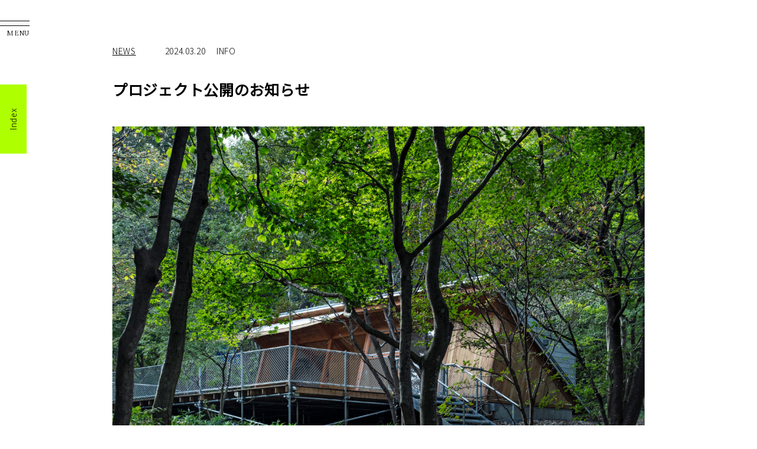

--- FILE ---
content_type: text/css
request_url: https://www.swarm-inc.com/_wp/wp-content/themes/swarm/css/sp.css?1767571845
body_size: 1649
content:
@charset "utf-8";


#button_container{
	position: fixed;
	top: 0;
	left: 0;

	width: 60px;
	height: 90px;	
	z-index: 300; 

	display: block;

-webkit-transition: all 0.3s cubic-bezier(0.215, 0.61, 0.355, 1);
-moz-transition: all 0.3s cubic-bezier(0.215, 0.61, 0.355, 1);
-o-transition: all 0.3s cubic-bezier(0.215, 0.61, 0.355, 1);
-ms-transition: all 0.3s cubic-bezier(0.215, 0.61, 0.355, 1);

	cursor: pointer;
}

#button_container.active{
	top: 30px;
}


#toggle {
	position: absolute;
	left: 0px;
	top: 35px;
	width: 50px;
	z-index: 300;
	-webkit-transition: opacity .25s ease;
	transition: opacity .25s ease;
}

#toggle.active p{
	color: #fff;
	margin-left: 17px;
	padding-top: 22px;
}

#toggle p{
	text-align: right;
	font-family: 'Noto Serif JP', "游明朝", YuMincho, "ヒラギノ明朝 ProN W3", "Hiragino Mincho ProN", "HG明朝E", "ＭＳ Ｐ明朝", "ＭＳ 明朝", serif;
	font-size: 11px;
	padding-top: 8px;

	-webkit-transition: all .25s ease;
	transition: all .25s ease;
}

#toggle:hover {
  opacity: .7;
}
#toggle.active .top {
  -webkit-transform: translateY(4px) translateX(10px) rotate(45deg);
      -ms-transform: translateY(4px) translateX(10px) rotate(45deg);
          transform: translateY(4px) translateX(10px) rotate(45deg);

background-color: #fff !important;
}
#toggle.active .middle {
  -webkit-transform: translateY(30px) translateX(10px) rotate(0);
      -ms-transform: translateY(30px) translateX(10px) rotate(0);
          transform: translateY(30px) translateX(10px) rotate(0);

background-color: #fff !important;
}
#toggle.active .bottom {
  -webkit-transform: translateY(-4px) translateX(10px) rotate(-45deg);
      -ms-transform: translateY(-4px) translateX(10px) rotate(-45deg);
          transform: translateY(-4px) translateX(10px) rotate(-45deg);

background-color: #fff !important;
}
#toggle span {
  background: #000;
  border: none;
  height: 1px;
  width: 100%;
  position: absolute;
  top: 0px;
  left: 0;
  -webkit-transition: all .35s ease;
          transition: all .35s ease;
  cursor: pointer;
}



#button_container.black #toggle span{
	background-color: #000;
}

body.page #toggle span{
	background-color: #000;
}
body.page #button_container.white #toggle span{
	background-color: #fff;
}

body.page #button_container.white.active #toggle span{
	background-color: #000;
}




#toggle span:nth-of-type(2) {
  top: 8px;
}
#toggle span:nth-of-type(3) {
  top: 16px;
}

#overlay {
  position: fixed;
  top: 0;
  left: -40%;
  width: 37%;
  height: 100vh;
  opacity: 1;
  visibility: hidden;
  -webkit-transition: all .35s, visibility .35s, width .35s;
          transition: all .35s, visibility .35s, width .35s;
  z-index: 200;
  
  background-color: #000;
  
}


#overlay.open {
  opacity: 0.98;
  visibility: visible;
  left: 0%;
}
#overlay.open:before {
  left: 0;
}
#overlay.open:after {
  right: 0;
}
#overlay.open li {
  -webkit-animation: fadeInRight .5s ease forwards;
          animation: fadeInRight .5s ease forwards;
  -webkit-animation-delay: .35s;
          animation-delay: .35s;
}
#overlay.open li:nth-of-type(2) {
  -webkit-animation-delay: .40s;
          animation-delay: .40s;
}
#overlay.open li:nth-of-type(3) {
  -webkit-animation-delay: .45s;
          animation-delay: .45s;
}
#overlay.open li:nth-of-type(4) {
  -webkit-animation-delay: .50s;
          animation-delay: .50s;
}
#overlay.open li:nth-of-type(5) {
  -webkit-animation-delay: .55s;
          animation-delay: .55s;
}
#overlay.open li:nth-of-type(6) {
  -webkit-animation-delay: .60s;
          animation-delay: .60s;
}
#overlay.open li:nth-of-type(7) {
  -webkit-animation-delay: .65s;
          animation-delay: .65s;
}
#overlay.open li:nth-of-type(8) {
  -webkit-animation-delay: 0.70s;
          animation-delay: 0.70s;
}
#overlay.open li:nth-of-type(9) {
  -webkit-animation-delay: 0.75s;
          animation-delay: 0.75s;
}
#overlay.open li:nth-of-type(10) {
  -webkit-animation-delay: 0.80s;
          animation-delay: 0.80s;
}

#overlay.open li:nth-of-type(11) {
  -webkit-animation-delay: 0.85s;
          animation-delay: 0.85s;
}
#overlay.open li:nth-of-type(12) {
  -webkit-animation-delay: 0.90s;
          animation-delay: 0.90s;
}
#overlay.open li:nth-of-type(13) {
  -webkit-animation-delay: 0.95s;
          animation-delay: 0.95s;
}
#overlay.open li:nth-of-type(14) {
  -webkit-animation-delay: 1.00s;
          animation-delay: 1.00s;
}
#overlay.open li:nth-of-type(15) {
  -webkit-animation-delay: 1.05s;
          animation-delay: 1.05s;
}







#overlay nav {
  position: relative;
  height: 80%;
  top: 52%;
  -webkit-transform: translateY(-50%);
      -ms-transform: translateY(-50%);
          transform: translateY(-50%);
  font-size: 15px;
  font-weight: 400;
  text-align: center;
  z-index: 100;
}
#overlay ul {
  list-style: none;
  padding: 0;
  margin: 0 auto;
  display: inline-block;
  position: relative;
  height: 100%;
  display: block;
  margin-left: 60px;
  margin-right: 60px;
}
#overlay ul li {
  display: block;

  height: 25%;
  height: calc(100% / 9);
  
  max-height: 80px;

  position: relative;
  opacity: 0;
  
  text-align: left;
}

#overlay ul li a{
  display: block;
  position: relative;

font-size: 16px;
font-weight: 300;
letter-spacing: 0.1em;
color: #fff;

  text-decoration: none;
  overflow: hidden;
  padding: 3px 0;
  padding-right: 15px;
  
  text-align: right;

	font-family: 'Noto Serif JP', "游明朝", YuMincho, "ヒラギノ明朝 ProN W3", "Hiragino Mincho ProN", "HG明朝E", "ＭＳ Ｐ明朝", "ＭＳ 明朝", serif;

-webkit-transition: all 0.3s cubic-bezier(0.215, 0.61, 0.355, 1);
-moz-transition: all 0.3s cubic-bezier(0.215, 0.61, 0.355, 1);
-o-transition: all 0.3s cubic-bezier(0.215, 0.61, 0.355, 1);
-ms-transition: all 0.3s cubic-bezier(0.215, 0.61, 0.355, 1);
}

#overlay ul li a span{
	position: relative;
	z-index: 5;
}

#overlay ul li a:after{
    content:"";
    position: absolute;
    right: 0;
    top: 0;
    height: 100%;
    width: 0%;
    z-index: 2;

	background-color: #aeff00;
}

#overlay ul li a:hover{
	color: #000;
}

#overlay ul li a:hover:after{	
	animation-name:blackBarOverlay;
	animation-duration:0.3s;
	animation-timing-function:ease;
	animation-fill-mode:forwards;
}

@keyframes blackBarOverlay {
	0% {width: 0%;}
	100% {width: 100%;}
}








#overlay ul li.snsList{
	padding-top: 0px;
	float: none;
	margin-left: 0;
}
#overlay ul li.snsList a{
	display: inline-block;
	color: #fff;
	
	text-indent: -9999px;
	width: 30px;
	height: 30px;
	
	margin: 0 10px;
}

#overlay ul li.sns{
	margin-top: 40px;
}
#overlay ul li.sns:last-child{
	margin-top: 0px;
}

#overlay ul li.sns a{
	display: inline-block;
	text-indent: -9999px;
	width: 30px;
	height: 30px;
	background-position: center center;
}

#overlay a.facebook{
	background-image:url(../images/ico_facebook.png);
	background-repeat:no-repeat;
	background-size: 9px auto;
}

#overlay a.instagram{
	background-image:url(../images/ico_instagram_white.png);
	background-repeat:no-repeat;
	background-size: 20px auto;
}



@-webkit-keyframes fadeInRight {
  0% {
    opacity: 0;
    right: 20%;
  }
  100% {
    opacity: 1;
    right: 0;
  }
}

@keyframes fadeInRight {
  0% {
    opacity: 0;
    right: 20%;
  }
  100% {
    opacity: 1;
    right: 0;
  }
}








--- FILE ---
content_type: text/css
request_url: https://www.swarm-inc.com/_wp/wp-content/themes/swarm/css/style.css?1767571845
body_size: 9764
content:
@charset "utf-8";

/* RESET */
body,div,dl,dt,dd,ul,ol,li,h1,h2,h3,h4,h5,h6,pre,code,form,fieldset,legend,input,button,textarea,p,blockquote,th,td{margin:0;padding:0;}table{border-collapse:collapse;border-spacing:0;}fieldset,img{border:0;}address,caption,cite,code,dfn,em,strong,th,var,optgroup{font-style:inherit;font-weight:inherit;}del,ins{text-decoration:none;}li{list-style:none;}caption,th{text-align:left;}h1,h2,h3,h4,h5,h6{font-size:100%;font-weight:normal;}q:before,q:after{content:'';}abbr,acronym{border:0;font-variant:normal;}sup{vertical-align:baseline;}sub{vertical-align:baseline;}legend{color:#000;}input,button,textarea,select,optgroup,option{font-family:inherit;font-size:inherit;font-style:inherit;font-weight:inherit;}input,button,textarea,select{*font-size:100%;}
/* RESET HTML5 */
article,aside,canvas,details,figcaption,figure,footer,header,hgroup,menu,nav,section,summary,time,mark,audio,video{margin:0;padding:0;border:0;outline:0;font-size:100%;font:inherit;vertical-align:baseline;}
/* HTML5 display-role reset for older browsers */
article,aside,details,figcaption,figure,footer,header,hgroup,menu,nav,section{display:block;}

/* GENERAL */
a:link, a:visited {color: #000000;text-decoration: none;}
a:hover {color: #000000;text-decoration: none;}
a{outline: none;}

/* CLEARFIX */
.clearfix
{zoom: 1;}

.clearfix:after,
.headerBox:after,
.linkList:after,
.contentBox:after,
.newsList:after,
.worksList:after,
.serviceList:after,
.memberList:after,
.mapInfo:after,
.despBox:after,
.partnerList:after,
.partnerBox:after,
.profileList:after,
.worksListGrid:after,
.aaaaaaaaa:after,
.aaaaaaaaa:after,
.aaaaaaaaa:after,
.aaaaaaaaa:after,
.aaaaaaaaa:after,
.aaaaaaaaa:after,
.aaaaaaaaa:after,
.aaaaaaaaa:after,
.aaaaaaaaa:after,
.aaaaaaaaaa:after
{content: "."; display: block; visibility: hidden; clear: both; height: 0; font-size: 0; line-height: 0;}

strong{
font-weight: bold;
}

img{
vertical-align: bottom;
}

*{
	box-sizing: border-box;
}

main{
	display: block;
}


section.sec{
	padding-top: 80px;
	padding-top: 74px;
	padding-bottom: 0px;
}

/*
section.sec:last-child{
	padding-bottom: 120px;
}
*/

section#works{
	padding-bottom: 0;
}

section#newsRelated{
	padding-top: 80px;
}



/* ------------------------------------------
LAYOUT
------------------------------------------ */

html.hidden,
body.hidden{
	overflow: hidden;
}


html{
	height: 100%; 
}

body{
	font: 12px/1.4 "游明朝", YuMincho, "ヒラギノ明朝 ProN W3", "Hiragino Mincho ProN", "HG明朝E", "ＭＳ Ｐ明朝", "ＭＳ 明朝", serif;
	font-family: 'Noto Sans JP', "Yu Gothic Medium", "游ゴシック Medium", YuGothic, "游ゴシック体", "ヒラギノ角ゴ Pro W3", "メイリオ", sans-serif;
	-webkit-font-smoothing: antialiased;
	-webkit-text-size-adjust: none;
	width: 100%; 
	height: 100%; 
	background-color: #fff;
	color: #000000;
	position:relative;
	font-size: 14px;
	letter-spacing: 0.05em;	
	
	line-height: 180%;
	font-weight: 300;
}

.gray{
	background-color: #f3f4f4;
}
.black{
	background-color: #000;
	color: #fff;
}
.white{
	background-color: #fff;
}

.onlyPc{
	display: block;
}

.onlySp{
	display: none;
}

.contentBox{
	max-width: 1300px;
	margin-left: auto;
	margin-right: auto;
	padding-left: 60px;
	padding-right: 60px;
	position: relative;
	
	overflow: hidden;
}

.contentBox.contentBoxMini{
	max-width: 1020px;
}


.who{
	position: fixed;
	right: 0;
	bottom: 0;
	z-index: 20;
}

#swarm{
	position: absolute;
	left: 0;
	top: 0;
	z-index: -1;
	
	opacity: 1;
}

.logooMark{
	position: relative;
	z-index: 2;
}

.mainSec .mainTtl{
	font-size: 42px;
	font-weight: 300;
	letter-spacing: 0.4em;
}

.mainSec .overBox{
	position: absolute;
	left: 50%;
	top: 50%;

  -webkit-transform: translate(-50%,-50%);
	  -ms-transform: translate(-50%,-50%);
		  transform: translate(-50%,-50%);	
}

#mainSec2.mainSec .overBox{
	left: 0;
	width: 100%;

  -webkit-transform: translate(0%,-50%);
	  -ms-transform: translate(0%,-50%);
		  transform: translate(0%,-50%);	
}

.mainVisual{
	width: 100%;
	height: 100vh;
	position: fixed;
	
	
	
	background-color: #f3f4f4;
}

#space{
	width: 100%;
	height: 250vh;
}

.mainSec{
	position: absolute;
	left: 0;
	top: 0;
	width: 100%;
	height: 100vh;
	z-index: 1;
	
	overflow: hidden;
}


#mainSec1{
	z-index: 5;
	opacity: 0;
}
#mainSec2{
	z-index: 4;
	opacity: 0;
}
#mainSec3{
	z-index: 3;
}

.home #mainSec3{
	opacity: 0;
}

.logooMark{
	opacity: 0;
	height: 100vh;
}
.logooMark img{
	height: 100%;
	width: auto;
}

.mainVisual.page #mainSec1{
	opacity: 1;
}
/*
.mainVisual.page .logooMark{
	opacity: 1;
}
*/





.copyTtl{
	font-size: 42px;
	margin-bottom: 40px;
	letter-spacing: 0.3em;
}

.copyDesp{
	font-size: 18px;
	
	letter-spacing: 0.2em;
}

.copyDesp.copyDespMini{
	font-family: 'Noto Sans JP', "Yu Gothic Medium", "游ゴシック Medium", YuGothic, "游ゴシック体", "ヒラギノ角ゴ Pro W3", "メイリオ", sans-serif;
	line-height: 240%;
	font-size: 15px;


/*
	font-size: 12px;
	line-height: 220%;
	
	letter-spacing: 0.2em;
*/
}

.copyBox{
	text-align: center;
	font-family: 'Noto Serif JP', "游明朝", YuMincho, "ヒラギノ明朝 ProN W3", "Hiragino Mincho ProN", "HG明朝E", "ＭＳ Ｐ明朝", "ＭＳ 明朝", serif;
	line-height: 400%;
	font-weight: 300;
}

.pageBox{
	text-align: center;
	line-height: 260%;
	font-size: 14px;
	letter-spacing: 0.1em;
	padding-top: 30px;
}

.pageBox .mainTtl{
	margin-bottom: 60px;
}



.worksList li h2.ttl{	
	font-family: 'Noto Serif JP', "游明朝", YuMincho, "ヒラギノ明朝 ProN W3", "Hiragino Mincho ProN", "HG明朝E", "ＭＳ Ｐ明朝", "ＭＳ 明朝", serif;
}

.worksListLast h2.ttl{
	font-size: 20px;
	margin-bottom: 20px;
}

.worksListLast{
	margin-bottom: 80px;
}

h2.ttl{
	font-size: 26px;
	margin-bottom: 80px;
	letter-spacing: 0.1em;
	
	font-family: 'Nunito Sans', 'Noto Sans JP', "Yu Gothic Medium", "游ゴシック Medium", YuGothic, "游ゴシック体", "ヒラギノ角ゴ Pro W3", "メイリオ", sans-serif;
}

h2.subTtl{
	font-size: 26px;
	margin-bottom: 80px;
	letter-spacing: 0.1em;
	font-family: 'Noto Serif JP', "游明朝", YuMincho, "ヒラギノ明朝 ProN W3", "Hiragino Mincho ProN", "HG明朝E", "ＭＳ Ｐ明朝", "ＭＳ 明朝", serif;

}



h2.ttl span{
    display: inline-block;
}

h2.ttl span:before {
    content:"";
    display: inline-block;
    vertical-align: middle;

    height: 1px;
    width: 200px;
    background-color: #000;
    margin-right: 20px;
}

h2.ttl span.mini:before{
    width: 60px;
}

.black h2.ttl span:before{
    background-color: #fff;
}

h2.ttl span.second:before{
    width: 400px;
}



main{
	position: relative;
	z-index: 10;
}


.linkList{
	text-align: center;
	position: relative;
	font-size: 0;
	z-index: 2;
	
	display: inline-block;

}

.linkList li.sep:last-child{
	display: none;
}

.linkList li{
	display: inline-block;
	vertical-align: middle;
	font-size: 13px;
	
	position: relative;
	z-index: 2;
}

.linkList li.sep{
    display: inline-block;

    height: 1px;
    width: 120px;
    background-color: #000;
}

.linkList li a{
/* 	width: 100px; */
	display: inline-block;
	background-color: #f3f4f4;
	padding: 3px 20px;
	
	font-family: 'Nunito Sans', 'Noto Sans JP', "Yu Gothic Medium", "游ゴシック Medium", YuGothic, "游ゴシック体", "ヒラギノ角ゴ Pro W3", "メイリオ", sans-serif;
}

.linkListBox{
	margin-bottom: 80px;
	position: relative;
	overflow: visible;
	height: 60px;
	
	text-align: center;

	padding-top: 15px;
/* 	background-color: red; */
}

.linkList li.line{
	position: absolute;
	z-index: 1;

	height: 60px;
	width: 1px;
	background-color: #000;
	
	left: -20px;
	top: -15px;

-webkit-transition: all 0.4s cubic-bezier(0.215, 0.61, 0.355, 1);
-moz-transition: all 0.4s cubic-bezier(0.215, 0.61, 0.355, 1);
-o-transition: all 0.4s cubic-bezier(0.215, 0.61, 0.355, 1);
-ms-transition: all 0.4s cubic-bezier(0.215, 0.61, 0.355, 1);
	
	display: none;
}

.linkList a.greenBtn:hover:before{
animation-delay: 0.2s;
}

.linkList a.greenBtn:hover:after{
animation-delay: 0.35s;
}

a.greenBtn{
	position: relative;

-webkit-transition: all 0.3s cubic-bezier(0.215, 0.61, 0.355, 1);
-moz-transition: all 0.3s cubic-bezier(0.215, 0.61, 0.355, 1);
-o-transition: all 0.3s cubic-bezier(0.215, 0.61, 0.355, 1);
-ms-transition: all 0.3s cubic-bezier(0.215, 0.61, 0.355, 1);
}

a.greenBtn span{
	position: relative;
	z-index: 5;
}

a.greenBtn:before{
    content:"";
    position: absolute;
    left: 0;
    top: 0;
    height: 100%;
    width: 0%;
    z-index: 1;

	background-color: #000;
}
a.greenBtn:after{
    content:"";
    position: absolute;
    left: 0;
    top: 0;
    height: 100%;
    width: 0%;
    z-index: 2;

	background-color: #aeff00;
}

a.greenBtn:hover:before{
	animation-name:blackBar;
	animation-duration:0.3s;
/* 	animation-iteration-count:1; */
/* 	animation-direction:alternate; */
	animation-timing-function:ease;
	animation-fill-mode:forwards;
}
a.greenBtn:hover:after{
	animation-delay:0.15s;
	
	animation-name:blackBar;
	animation-duration:0.3s;
/* 	animation-iteration-count:1; */
/* 	animation-direction:alternate; */
	animation-timing-function:ease;
	animation-fill-mode:forwards;
}

@keyframes blackBar {
	0% {width: 0%;}
	100% {width: 100%;}
}











a.greenBtn2{
	background-color: #aeff00;
	color: #000;
	padding: 10px 40px;
	display: inline-block;

  -webkit-transform: translate(100%,0%);
      -ms-transform: translate(100%,0%);
          transform: translate(100%,0%);	
	
	font-family: 'Noto Serif JP', "游明朝", YuMincho, "ヒラギノ明朝 ProN W3", "Hiragino Mincho ProN", "HG明朝E", "ＭＳ Ｐ明朝", "ＭＳ 明朝", serif;

-webkit-transition: all 0.3s cubic-bezier(0.215, 0.61, 0.355, 1);
-moz-transition: all 0.3s cubic-bezier(0.215, 0.61, 0.355, 1);
-o-transition: all 0.3s cubic-bezier(0.215, 0.61, 0.355, 1);
-ms-transition: all 0.3s cubic-bezier(0.215, 0.61, 0.355, 1);
}

a.greenBtn2 span{
	position: relative;
	z-index: 5;
}

a.greenBtn2:before{
    content:"";
    position: absolute;
    left: 0;
    top: 0;
    height: 100%;
    width: 100%;
    z-index: 1;

	background-color: #000;

-webkit-transition: all 0.3s cubic-bezier(0.215, 0.61, 0.355, 1);
-moz-transition: all 0.3s cubic-bezier(0.215, 0.61, 0.355, 1);
-o-transition: all 0.3s cubic-bezier(0.215, 0.61, 0.355, 1);
-ms-transition: all 0.3s cubic-bezier(0.215, 0.61, 0.355, 1);

transition-delay: 0.2s;
}

/*
a.greenBtn2:hover:before{
	width: 0;
}
*/

a.greenBtn2.show{
  -webkit-transform: translate(0%,0%);
      -ms-transform: translate(0%,0%);
          transform: translate(0%,0%);
}

a.greenBtn2.show:before{
	width: 0;
}

a.greenBtn2:hover:before{
	animation-name:blackBar2;
	animation-duration:0.3s;
/* 	animation-iteration-count:1; */
/* 	animation-direction:alternate; */
	animation-timing-function:ease;
	animation-fill-mode:forwards;
}
a.greenBtn2:hover:after{
	animation-delay:0.15s;
	
	animation-name:blackBar2;
	animation-duration:0.3s;
/* 	animation-iteration-count:1; */
/* 	animation-direction:alternate; */
	animation-timing-function:ease;
	animation-fill-mode:forwards;
}

@keyframes blackBar2 {
	0% {width: 0%;}
	100% {width: 100%;}
}

a.greenBtn2:hover{
	color: #fff;
}












.newsList li{
	float: left;
	width: 33.33%;
	width: calc(33.33% - 80px);
	position: relative;
	
	margin-left: 40px;
	margin-right: 40px;
	
	font-size: 12px;
	
	margin-bottom: 120px;
	
/* 	height: 800px; */

/* 	padding-top: 100%; */
}

.newsList li a{
	display: block;
}

.newsList li:before{
    content:"";
    display: block;
    padding-top: calc(150% - 30px);
}

.newsList li .line{
	width: 1px;
	height: 190px;
	background-color: #000;
	
	position: absolute;
	right: 30px;
	top: 0;
	z-index: 3;
}

.newsList li .date{
	margin-bottom: 10px;
	font-family: 'Nunito Sans', 'Noto Sans JP', "Yu Gothic Medium", "游ゴシック Medium", YuGothic, "游ゴシック体", "ヒラギノ角ゴ Pro W3", "メイリオ", sans-serif;
}

.newsList li .ttl{
	margin-bottom: 20px;
}

.newsList li .category{
	text-decoration: underline;
	font-family: 'Nunito Sans', 'Noto Sans JP', "Yu Gothic Medium", "游ゴシック Medium", YuGothic, "游ゴシック体", "ヒラギノ角ゴ Pro W3", "メイリオ", sans-serif;
}

.newsList li .despArea{
	position: absolute;
	left: 0;
	top: 0;
	width: 100%;
	z-index: 1;
}

.newsList li .ttl{
	padding-right: 60px;
}

.newsList li .bg{
	padding-top: 100px;
}

.newsList li .detail{
	position: absolute;
	left: 0;
	top: 50%;
	width: 100%;
	
	text-align: center;
	color: #fff;
	z-index: 3;
	font-size: 13px;
	letter-spacing: 0.12em;

  -webkit-transform: translate(0%,-50%);
      -ms-transform: translate(0%,-50%);
          transform: translate(0%,-50%);
}

.newsList li .detailImg{
	display: block;
	position: relative;
	overflow: hidden;
	
	position: absolute;
	left: 0;
	top: 50%;
	width: 100%;
	z-index: 2;

  -webkit-transform: translate(0%,-50%);
      -ms-transform: translate(0%,-50%);
          transform: translate(0%,-50%);
	
	border-radius: 500px;

-webkit-transition: all 0.3s cubic-bezier(0.215, 0.61, 0.355, 1);
-moz-transition: all 0.3s cubic-bezier(0.215, 0.61, 0.355, 1);
-o-transition: all 0.3s cubic-bezier(0.215, 0.61, 0.355, 1);
-ms-transition: all 0.3s cubic-bezier(0.215, 0.61, 0.355, 1);
}

.newsList li .detailImg:before {
    content:"";
    display: block;
    padding-top: 100%;

-webkit-transition: all 0.3s cubic-bezier(0.215, 0.61, 0.355, 1);
-moz-transition: all 0.3s cubic-bezier(0.215, 0.61, 0.355, 1);
-o-transition: all 0.3s cubic-bezier(0.215, 0.61, 0.355, 1);
-ms-transition: all 0.3s cubic-bezier(0.215, 0.61, 0.355, 1);
}

.newsList li .detailImg img{
min-height: 100%;

	position: absolute;
	left: 0;
	top: 50%;
	width: auto;

  -webkit-transform: translate(-50%,-50%);
      -ms-transform: translate(-50%,-50%);
          transform: translate(-50%,-50%);
}


.newsList li a:hover .detailImg{
	border-radius: 0;
}

.newsList li a:hover .detailImg:before{
	border-radius: 0;

    padding-top: 150%;
}


.linkListBox2{
	margin-top: -80px;
	
	padding-bottom: 120px;
}







.txRight{
	text-align: right;
}


a.more{
	display: inline-block;
	padding: 5px 10px 2px 10px;
	min-width: 120px;
	text-align: left;
	
	background-image:url(../images/btn_more.png);
	background-repeat:no-repeat;
	background-size: 112px auto;
	background-position: left bottom;
	
	font-family: 'Nunito Sans', 'Noto Sans JP', "Yu Gothic Medium", "游ゴシック Medium", YuGothic, "游ゴシック体", "ヒラギノ角ゴ Pro W3", "メイリオ", sans-serif;

-webkit-transition: all 0.3s cubic-bezier(0.215, 0.61, 0.355, 1);
-moz-transition: all 0.3s cubic-bezier(0.215, 0.61, 0.355, 1);
-o-transition: all 0.3s cubic-bezier(0.215, 0.61, 0.355, 1);
-ms-transition: all 0.3s cubic-bezier(0.215, 0.61, 0.355, 1);
}

a.more:hover{
	background-position: left 5px bottom;
}

.worksListGrid{
	margin: 0 -20px;
	padding-top: 20px;
	margin-bottom: 40px;
	
	font-family: 'Nunito Sans', 'Noto Sans JP', "Yu Gothic Medium", "游ゴシック Medium", YuGothic, "游ゴシック体", "ヒラギノ角ゴ Pro W3", "メイリオ", sans-serif;
}

.worksListGrid li{
	float: left;
	width: 25%;
	width: calc(25% - 40px);
	margin: 0 20px;
	margin-bottom: 60px;
}
.worksListGrid li .img img{
	width: 100%;
}

.worksListGrid li .img{
	display: block;
	position: relative;
	overflow: hidden;
}

.worksListGrid li .img:before {
    content:"";
    display: block;
    padding-top: 66.8%;
}

.worksListGrid li .img img{
    position: absolute;
    top: 0;
    left: 0;
    bottom: 0;
    right: 0;
}

.worksListGrid li .img{
	margin-bottom: 10px;
}

.worksListGrid li .category{
	font-size: 12px;
}



.worksList li{
	position: relative;
	overflow: hidden;
	
	opacity: 0.3;
	
	font-family: 'Nunito Sans', 'Noto Sans JP', "Yu Gothic Medium", "游ゴシック Medium", YuGothic, "游ゴシック体", "ヒラギノ角ゴ Pro W3", "メイリオ", sans-serif;

-webkit-transition: all 0.6s cubic-bezier(0.215, 0.61, 0.355, 1);
-moz-transition: all 0.6s cubic-bezier(0.215, 0.61, 0.355, 1);
-o-transition: all 0.6s cubic-bezier(0.215, 0.61, 0.355, 1);
-ms-transition: all 0.6s cubic-bezier(0.215, 0.61, 0.355, 1);
}



.worksList li a{
	position: relative;
	display: block;
}

.worksList li .frame{
	position: absolute;
	z-index: 2;
	width: 100%;
	height: 100%;
	
	border: 20px solid #f3f4f4;
	opacity: 1;

-webkit-transition: all 0.6s cubic-bezier(0.215, 0.61, 0.355, 1);
-moz-transition: all 0.6s cubic-bezier(0.215, 0.61, 0.355, 1);
-o-transition: all 0.6s cubic-bezier(0.215, 0.61, 0.355, 1);
-ms-transition: all 0.6s cubic-bezier(0.215, 0.61, 0.355, 1);
}

.worksList li.show{
	opacity: 1;
}

.worksList li.show .frame{
	border: 0px solid #f3f4f4;
	opacity: 1;
}


.worksList li .bg{
	display: block;
	position: relative;
	overflow: hidden;
}

.worksList li .bg:before {
    content:"";
    display: block;
    padding-top: 66.6%;
}

.worksList li .bg .parallax{
	position: absolute;
	left: 0;
	top: 0;

	height: 100%;
	width: 100%;
}

.parlx-children{
	height: 100% !important;
	width: 100%;
	min-width: 100% !important;

	background-size: cover;
	background-position: center center;
}

.worksList li .bg img{
	position: absolute;
	left: 0;
	top: 0;
	
	width: 100%;
	transform-origin:center center;
	transform: scale(1);

-webkit-transition: transform 0.6s cubic-bezier(0.215, 0.61, 0.355, 1);
-moz-transition: transform 0.6s cubic-bezier(0.215, 0.61, 0.355, 1);
-o-transition: transform 0.6s cubic-bezier(0.215, 0.61, 0.355, 1);
-ms-transition: transform 0.6s cubic-bezier(0.215, 0.61, 0.355, 1);
}

.worksList li.show .bg img{
	transform: scale(1.05);
}

.worksList li.half{
	width: 50%;
	float: left;
}

.worksList li.half.prev{
	float: left;
}
.worksList li.half.next{
	float: right;
}

.worksList li.half .bg:before {
    padding-top: 112%;
}
.worksList li.half.mini .bg:before {
    padding-top: 66.6%;
}

.worksList li.half.mini .bg:after{
    content:"";
    position: absolute;
    left: 0;
    top: 0;
    height: 100%;
    width: 100%;
    z-index: 2;

	background-color: rgba(0,0,0,0.3);
}


.worksList li.half.mini .despArea{
	padding-top: 60px;
}

.worksList li .despArea{
	position: absolute;
	left: 0;
	top: 0;
	z-index: 3;
	
	min-width: 30%;
	height: 100%;
	color: #fff;

	letter-spacing: 0.1em;

-webkit-transition: all 0.6s cubic-bezier(0.215, 0.61, 0.355, 1);
-moz-transition: all 0.6s cubic-bezier(0.215, 0.61, 0.355, 1);
-o-transition: all 0.6s cubic-bezier(0.215, 0.61, 0.355, 1);
-ms-transition: all 0.6s cubic-bezier(0.215, 0.61, 0.355, 1);
}


.worksList.worksListLast li .despArea{
	min-width: 60%;
}

.worksList li .despArea .over{
	position: absolute;
	top: 50%;
	padding-left: 60px;
	padding-right: 60px;

  -webkit-transform: translate(0%,-50%);
      -ms-transform: translate(0%,-50%);
          transform: translate(0%,-50%);
}

.worksList li .despArea .sub{
	font-size: 15px;
	margin-bottom: 20px;
	padding-left: 3px;

opacity: 0;
-webkit-transition: opacity 0.6s cubic-bezier(0.215, 0.61, 0.355, 1);
-moz-transition: opacity 0.6s cubic-bezier(0.215, 0.61, 0.355, 1);
-o-transition: opacity 0.6s cubic-bezier(0.215, 0.61, 0.355, 1);
-ms-transition: opacity 0.6s cubic-bezier(0.215, 0.61, 0.355, 1);
transition-delay: 0.8s;
}

.worksList li .despArea .line{
	height: 1px;
	width: 80px;
	background-color: #fff;
	margin-left: -160px;
	margin-bottom: 20px;

-webkit-transition: all 0.6s cubic-bezier(0.215, 0.61, 0.355, 1);
-moz-transition: all 0.6s cubic-bezier(0.215, 0.61, 0.355, 1);
-o-transition: all 0.6s cubic-bezier(0.215, 0.61, 0.355, 1);
-ms-transition: all 0.6s cubic-bezier(0.215, 0.61, 0.355, 1);
/* transition-delay: 0.8s; */
}

.worksList li .despArea .line.show{
	margin-left: -80px;
}

.worksList li .despArea .ttl{
	font-size: 25px;
	margin-bottom: 100px;
	line-height: 140%;

opacity: 0;
-webkit-transition: opacity 0.6s cubic-bezier(0.215, 0.61, 0.355, 1);
-moz-transition: opacity 0.6s cubic-bezier(0.215, 0.61, 0.355, 1);
-o-transition: opacity 0.6s cubic-bezier(0.215, 0.61, 0.355, 1);
-ms-transition: opacity 0.6s cubic-bezier(0.215, 0.61, 0.355, 1);
transition-delay: 0.9s;
}

.worksList li .despArea .date{
	margin-bottom: 20px;

opacity: 0;
-webkit-transition: opacity 0.6s cubic-bezier(0.215, 0.61, 0.355, 1);
-moz-transition: opacity 0.6s cubic-bezier(0.215, 0.61, 0.355, 1);
-o-transition: opacity 0.6s cubic-bezier(0.215, 0.61, 0.355, 1);
-ms-transition: opacity 0.6s cubic-bezier(0.215, 0.61, 0.355, 1);
transition-delay: 1.0s;
}

.worksList li .despArea .category{
opacity: 0;
-webkit-transition: opacity 0.6s cubic-bezier(0.215, 0.61, 0.355, 1);
-moz-transition: opacity 0.6s cubic-bezier(0.215, 0.61, 0.355, 1);
-o-transition: opacity 0.6s cubic-bezier(0.215, 0.61, 0.355, 1);
-ms-transition: opacity 0.6s cubic-bezier(0.215, 0.61, 0.355, 1);
transition-delay: 1.1s;
}

.worksList li.show .despArea .sub,
.worksList li.show .despArea .ttl,
.worksList li.show .despArea .date,
.worksList li.show .despArea .category{
	opacity: 1;
}


/*
.worksList li a:hover .despArea .line{
	background-color: #000;
}
.worksList li a:hover .despArea{
	background-color: rgba(255, 255, 255, 0.8);
	color: #000;
}
*/


.worksList li.hover .despArea .line{
	background-color: #000;
	background-color: #fff;
}
/*
.worksList li.hover .despArea{
	background-color: rgba(255, 255, 255, 0.8);
	color: #000;
}
*/

.worksList li .despArea{
	background: rgb(0,0,0);
	background: linear-gradient(90deg, rgba(0,0,0,0.2) 0%, rgba(0,0,0,0) 100%); 

	color: #fff;
}




/*
.space{
    display: block;
    height: 420px;
    width: 10px;
    z-index: 1;
}
*/

#container{
	overflow: hidden;
/* 	margin-bottom: 420px; */
}

/*
main{
	margin-bottom: 420px;
}
*/

footer{
	background-color: #000;
	color: #fff;
	padding: 60px 0;
	
	position: relative;
	z-index: 5;
	
	font-family: 'Nunito Sans', 'Noto Sans JP', "Yu Gothic Medium", "游ゴシック Medium", YuGothic, "游ゴシック体", "ヒラギノ角ゴ Pro W3", "メイリオ", sans-serif;
	
/*
	position: fixed;
	left: 0;
	bottom: 0;
	z-index: -2;
*/
	height: 420px;
	width: 100%;
}

a.greenBtn.greenBtnBlack{
	color: #fff;
	background-color: #000;
}

.paddingBtn{
	padding: 5px 10px;
}

a.greenBtn.greenBtnBlack:hover{
	color: #000;
}


.footerList{
	font-size: 12px;
	letter-spacing: 0.14em;
}

.partnerDetailBox .footerList li{
	margin-bottom: 10px;
}

.partnerDetailBox .footerList li a{
	color: #fff;
}

.footerList li{
	margin-bottom: 30px;
}

.footerList li .ttl{
	float: left;
}

.footerList li .desp{
	padding-left: 100px;
}
/*
.footerList li a{
pointer-events: none;
}
*/





.conceptBox{
	padding-left: 220px;
	padding-bottom: 80px;
}

.conceptBox.conceptBoxMini{
	padding-left: 420px;
}

.conceptBox .conceptTtl{
	font-size: 20px;
	margin-bottom: 20px;
}

.conceptBox .conceptDesp{
	line-height: 200%;
}




#organization{
	padding-top: 100px;
}

.organizationList{
	text-align: center;
	font-size: 0;
	
	width: 960px;
	margin-left: auto;
	margin-right: auto;
	max-width: 100%;
}

.organizationList li{
	display: inline-block;
	width: 30%;
	width: calc(33.33% - 80px);
	margin: 0 30px;
	margin-bottom: 30px;
	
	opacity: 0;

-webkit-transition: all 0.6s cubic-bezier(0.215, 0.61, 0.355, 1);
-moz-transition: all 0.6s cubic-bezier(0.215, 0.61, 0.355, 1);
-o-transition: all 0.6s cubic-bezier(0.215, 0.61, 0.355, 1);
-ms-transition: all 0.6s cubic-bezier(0.215, 0.61, 0.355, 1);
}

.organizationList li.show{
	opacity: 1;
}

.organizationList li.mainLogo{
	opacity: 1;
}

.organizationList li img{
	width: 100%;
	max-height: 380px;
}


.serviceList{
	padding-top: 30px;
	margin-left: -30px;
	margin-right: -30px;
}

.serviceList > li{
	float: left;
	width: 50%;
	width: calc(50% - 60px);
	
	margin-left: 30px;
	margin-right: 30px;
	margin-bottom: 60px;
	
	opacity: 0;

-webkit-transition: all 0.6s cubic-bezier(0.215, 0.61, 0.355, 1);
-moz-transition: all 0.6s cubic-bezier(0.215, 0.61, 0.355, 1);
-o-transition: all 0.6s cubic-bezier(0.215, 0.61, 0.355, 1);
-ms-transition: all 0.6s cubic-bezier(0.215, 0.61, 0.355, 1);
}

.serviceList > li.show{
	opacity: 1;
}

.serviceList > li .img{
	margin-bottom: 30px;
}

.serviceList > li .img img{
	width: 100%;
}

.serviceList > li .ttl{
	font-size: 20px;
	margin-bottom: 5px;
}

.serviceList > li .sub{
	margin-bottom: 40px;
}

.serviceList > li .desp{
	margin-bottom: 20px;
}


.tagList li{
	display: inline-block;
	margin-right: 20px;
	font-size: 11px;
	color: #999;
}






.memberList{
/* 	padding-top: 40%; */

	padding-top: 40px;

	margin-left: -20px;
	margin-right: -20px;
}

.memberList li{
	float: left;
	width: 50%;
	width: calc(33.33% - 40px);
	
	margin-left: 20px;
	margin-right: 20px;
	margin-bottom: 60px;
}

.memberList li .ttl{
	font-size: 15px;
	letter-spacing: 0.2em;
	margin-bottom: 10px;
}

.memberList li .sub{
	font-size: 12px;
	letter-spacing: 0.1em;
	margin-bottom: 20px;
}
.memberList li .desp{
	font-size: 12px;
	line-height: 200%;
	margin-bottom: 40px;
	
	
	
	text-align:justify;
}

.memberList li a.greenBtn{
	background-color: #000;
	color: #fff;
	padding: 5px 10px;
}

.memberList li a.greenBtn:hover{
	color: #000;
}




/*
.partnerDesp{
	text-align: center;
	line-height: 200%;
	font-size: 15px;
	margin-bottom: 80px;
}
*/

.circleBox{
	width: 100%;
	height: 100vh;
	position: relative;
}

.circleBox img{
	height: 100vh;
	width: auto;
	
	position: absolute;
	left: 50%;
	top: 0;

  -webkit-transform: translate(-50%,0%);
      -ms-transform: translate(-50%,0%);
          transform: translate(-50%,0%);
}

.circleBox .despBox{
	text-align: center;
	position: relative;
	
	padding-bottom: 80px;
	
	font-family: 'Nunito Sans', 'Noto Sans JP', "Yu Gothic Medium", "游ゴシック Medium", YuGothic, "游ゴシック体", "ヒラギノ角ゴ Pro W3", "メイリオ", sans-serif;
}

.circleBox a{
	display: block;
	position: absolute;
	z-index: 4;
	
	left: 50%;
	top: 50%;

  -webkit-transform: translate(-50%,-50%);
      -ms-transform: translate(-50%,-50%);
          transform: translate(-50%,-50%);
	
/*
	background-color: red;
	opacity: 0.6;
*/
	height: 56.4vh;
	width: 100%;

-webkit-transition: all 0.3s cubic-bezier(0.215, 0.61, 0.355, 1);
-moz-transition: all 0.3s cubic-bezier(0.215, 0.61, 0.355, 1);
-o-transition: all 0.3s cubic-bezier(0.215, 0.61, 0.355, 1);
-ms-transition: all 0.3s cubic-bezier(0.215, 0.61, 0.355, 1);
}

.circleBox a .greenBox{
	position: absolute;
	left: 50%;
	top: 50%;
	z-index: 2;
	
	width: 80px;
	height: 80px;

	background-color: #aeff00;
	background-color: rgba(174,255,0, 0);
	
	border-radius: 200px;

  -webkit-transform: translate(-50%,-50%);
      -ms-transform: translate(-50%,-50%);
          transform: translate(-50%,-50%);

-webkit-transition: all 0.3s cubic-bezier(0.215, 0.61, 0.355, 1);
-moz-transition: all 0.3s cubic-bezier(0.215, 0.61, 0.355, 1);
-o-transition: all 0.3s cubic-bezier(0.215, 0.61, 0.355, 1);
-ms-transition: all 0.3s cubic-bezier(0.215, 0.61, 0.355, 1);
}

.circleBox a:hover .greenBox{
	height: 160px;
	width: 160px;
	
	background-color: rgba(174,255,0, 1);
}

.circleBox a:hover .greenBox .desp{
	color: #000;
}

.circleBox .desp{
	position: absolute;
	left: 0;
	top: 50%;
	width: 100%;

	vertical-align: middle;
	
	text-align: center;
	color: #fff;
	z-index: 10;
	font-size: 13px;
	letter-spacing: 0.12em;
	pointer-events: none;

  -webkit-transform: translate(0%,-50%);
      -ms-transform: translate(0%,-50%);
          transform: translate(0%,-50%);
}



.footerList.companyList{
	margin-bottom: 100px;
}

.footerList.companyList li .desp{
	padding-left: 160px;
}


.mapCanvas{
	height: 540px;
}

.mapCanvas iframe{
	width: 100%;
	height: 100%;
}



.mapInfo{
	margin-bottom: 80px;
	font-size: 12px;
}

.mapInfo .left{
	float: left;
	padding-top: 20px;
}

.mapInfo .right{
	float: right;
}

.mapInfo a.greenBtn{
	padding-right: 100px;
}


.worksListFisrt{
	margin-bottom: 80px;
}


.despBox{
	padding: 60px 0 70px 0;
}

.despBox .left{
	float: left;
	border-right: 1px solid #000;
	width: 30%;

}
.despBox .right{
	float: right;
	width: 70%;
	width: calc(70% - 60px);
}


.despBox .left .ttl{
	font-size: 40px;

	font-family: 'Noto Serif JP', "游明朝", YuMincho, "ヒラギノ明朝 ProN W3", "Hiragino Mincho ProN", "HG明朝E", "ＭＳ Ｐ明朝", "ＭＳ 明朝", serif;
	font-weight: 300;
	line-height: 90%;
	
	letter-spacing: 0.1em;
}

.despBox .right .desp{
	line-height: 200%;
	text-align:justify;
	
	font-weight: 300;
}

.despImg{
	margin-bottom: 20px;
}

.despImg .img img{
	width: 100%;
}

.despList{
	margin-bottom: 100px;

	margin-left: -10px;
	margin-right: -10px;
}

.despList li{
	margin-left: 10px;
	margin-right: 10px;
}

.despList li.half{
	float: left;
	width: 50%;
	width: calc(50% - 20px);
}

.despList li.last{
	clear: both;
}



.creditList li{
	margin-bottom: 15px;
	font-family: 'Nunito Sans', 'Noto Sans JP', "Yu Gothic Medium", "游ゴシック Medium", YuGothic, "游ゴシック体", "ヒラギノ角ゴ Pro W3", "メイリオ", sans-serif;
}

.creditList li .ttl{
	float: left;
}
.creditList li .desp{
	padding-left: 150px;
}

.creditList li .desp .greenBtn{
	margin-left: -10px;
}


/*
.partnerList{
	margin-left: -5px;
	margin-right: -5px;
	
	margin-bottom: 60px;
}

.partnerList li{
	float: left;
	width: 20%;
	width: calc(25% - 10px);
	margin-left: 5px;
	margin-right: 5px;
	
	margin-bottom: 10px;
}


*/

.partnerList{
	margin-bottom: 3px;
	font-family: 'Noto Serif JP', "游明朝", YuMincho, "ヒラギノ明朝 ProN W3", "Hiragino Mincho ProN", "HG明朝E", "ＭＳ Ｐ明朝", "ＭＳ 明朝", serif;
}
.partnerList2{
	margin-bottom: 60px;
}

.partnerList li a{
	display: block;
	margin-bottom: 10px;
}

.partnerList li .img{
	margin: 0 5px;
}






.partnerList li .img{
	display: block;
	position: relative;
	overflow: hidden;
	background-color: #f3f4f4;
}

.partnerList li .img:before {
    content:"";
    display: block;
    padding-top: 58.27%;
}

.partnerList li .img img{
    position: absolute;
    top: 0;
    left: 0;
    bottom: 0;
    right: 0;
}




.partnerList li .img span{
	display: block;
	text-align: center;
	vertical-align: middle;
	
	position: absolute;
	left: 0;
	top: 50%;
	width: 100%;
	
	letter-spacing: 0.1em;
	padding: 0 20px;
	font-size: 14px;

  -webkit-transform: translate(0%,-50%);
	  -ms-transform: translate(0%,-50%);
		  transform: translate(0%,-50%);
}

.partnerList li img{
	width: 100%;
	vertical-align: top;
}




.partnerBox{
	margin-bottom: 80px;
}

.partnerBox .left{
	float: left;
	width: 25%;
}
.partnerBox .right{
	float: right;
	width: calc(75% - 60px);
}



.white-popup-block{
	width: 660px;
	max-width: 100%;
	margin: 0 auto;
}

.partnerDetailBox{
	background-color: #000;
	padding: 60px;
	color: #fff;
	position: relative;
	
/*
	width: 660px;
	max-width: 100%;
	margin: 0 auto;
*/
	margin-top: 60px;
}

.partnerDetailBox .tab{
	position: absolute;
	right: 0;
	bottom: 0;
	
	height: 40px;
	width: 160px;
	
	background-color: #aeff00;
	cursor: pointer;

-webkit-transition: all 0.3s cubic-bezier(0.215, 0.61, 0.355, 1);
-moz-transition: all 0.4s cubic-bezier(0.215, 0.61, 0.355, 1);
-o-transition: all 0.3s cubic-bezier(0.215, 0.61, 0.355, 1);
-ms-transition: all 0.3s cubic-bezier(0.215, 0.61, 0.355, 1);
}



.partnerDetailBox .tab:before{
    content:"";
    position: absolute;
    left: 0;
    top: 0;
    height: 100%;
    width: 0%;
    z-index: 1;

	background-color: #000;
}
.partnerDetailBox .tab:after{
    content:"";
    position: absolute;
    left: 0;
    top: 0;
    height: 100%;
    width: 0%;
    z-index: 2;

	background-color: #aeff00;
}

.partnerDetailBox .tab:hover:before{
	animation-name:blackBar;
	animation-duration:0.3s;
/* 	animation-iteration-count:1; */
/* 	animation-direction:alternate; */
	animation-timing-function:ease;
	animation-fill-mode:forwards;
}
.partnerDetailBox .tab:hover:after{
	animation-delay:0.15s;
	
	animation-name:blackBar;
	animation-duration:0.3s;
/* 	animation-iteration-count:1; */
/* 	animation-direction:alternate; */
	animation-timing-function:ease;
	animation-fill-mode:forwards;
}








.partnerDetailBox .tab .close{
	height: 40px;
	width: 40px;
	position: relative;
	z-index: 3;
	
	background-image:url(../images/btn_close.png);
	background-repeat:no-repeat;
	background-size: 40px auto;
	background-position: center center;
}

.partnerDetailBox .img{
	height: 180px;
	text-align: center;
	background-color: #f3f4f4;
/* 	background-color: #fff; */
	margin-bottom: 40px;
	

	
	vertical-align: middle;
	line-height: 180px;
	letter-spacing: 0.1em;
	font-size: 20px;
	color: #000;
	font-family: 'Noto Serif JP', "游明朝", YuMincho, "ヒラギノ明朝 ProN W3", "Hiragino Mincho ProN", "HG明朝E", "ＭＳ Ｐ明朝", "ＭＳ 明朝", serif;

/* 	padding: 20px 0; */
}

.partnerDetailBox .img span{
	vertical-align: middle;
	margin-top: -10px;
	display: inline-block;
}


.partnerDetailBox .img img{
	max-height: 100%;
}

.partnerDetailBox > .desp{
	margin-bottom: 40px;
	font-size: 13px;
}


.partnerBtn{
	clear: both;
	float: right;
}




.partnerBtn{
	width: 25%;
	width: calc(25% - 30px);
	margin-top: -26px;
}

.partnerBtn a{
	display: block;
}

.profileList{
	position: relative;
	font-size: 11px;
	margin: 0 -20px;
	
	font-family: 'Nunito Sans', 'Noto Sans JP', "Yu Gothic Medium", "游ゴシック Medium", YuGothic, "游ゴシック体", "ヒラギノ角ゴ Pro W3", "メイリオ", sans-serif;
/*
	
	margin-bottom: 60px;
*/
}

.profileList li a{
	display: block;
}

.profileList li .url a{
	line-height: 120%;
	padding-top: 3px;
	color: #777;
}

.profileList .ttl{
	font-size: 13px;
}


.profileList li{
	float: left;
	width: 25%;
	width: calc(25% - 40px);
	margin: 0 20px;
	position: relative;
	padding: 20px;
	margin-top: -1px;
}

.profileList li:before{
    content:"";
    position: absolute;
    left: 0;
    top: 0;
    height: 1px;
    width: 40px;
    z-index: 1;

	background-color: #000;
}

.profileList li:after{
    content:"";
    position: absolute;
    left: 0;
    bottom: 0;
    height: 1px;
    width: 40px;
    z-index: 1;

	background-color: #000;
}





.filterList{
	position: absolute;
	right: 60px;
	top: 25px;
	z-index: 5;
	
	cursor: pointer;
	
	font-family: 'Nunito Sans', 'Noto Sans JP', "Yu Gothic Medium", "游ゴシック Medium", YuGothic, "游ゴシック体", "ヒラギノ角ゴ Pro W3", "メイリオ", sans-serif;

}

.filterList > li{
	float: left;
	margin-left: 10px;
}

.filterList > li .ttl{
	position: relative;
	background-color: #aeff00;

-webkit-transition: all 0.3s cubic-bezier(0.215, 0.61, 0.355, 1);
-moz-transition: all 0.3s cubic-bezier(0.215, 0.61, 0.355, 1);
-o-transition: all 0.3s cubic-bezier(0.215, 0.61, 0.355, 1);
-ms-transition: all 0.3s cubic-bezier(0.215, 0.61, 0.355, 1);
}

.filterList > li .ttl span,
.filterList a span{
	padding: 10px 20px;

	display: block;
	min-width: 150px;
	
	text-align: center;
}

.filterList > li .ttl span{

}









.filterList > li .ttl span{
	position: relative;
	z-index: 5;
}

.filterList > li .ttl:before{
    content:"";
    position: absolute;
    left: 0;
    top: 0;
    height: 100%;
    width: 0%;
    z-index: 1;

	background-color: #000;
}

.filterList > li:hover .ttl span{
	color: #fff;
}

.filterList > li:hover .ttl:before{
	animation-name:blackBarFilterList;
	animation-duration:0.3s;
	animation-timing-function:ease;
	animation-fill-mode:forwards;
}

@keyframes blackBarFilterList {
	0% {width: 0%;}
	100% {width: 100%;}
}





.filterList .over{
	position: relative;
	z-index: 3;
}




.filterList > li{
	position: relative;
}

.filterList > li:before{
    content:"";
    position: absolute;
    left: 0;
    top: 0;
    height: 0%;
    width: 100%;
    z-index: 1;

	background-color: #aeff00;

-webkit-transition: all 0.3s cubic-bezier(0.215, 0.61, 0.355, 1);
-moz-transition: all 0.3s cubic-bezier(0.215, 0.61, 0.355, 1);
-o-transition: all 0.3s cubic-bezier(0.215, 0.61, 0.355, 1);
-ms-transition: all 0.3s cubic-bezier(0.215, 0.61, 0.355, 1);
}
.filterList > li:after{
    content:"";
    position: absolute;
    left: 0;
    top: 0;
    height: 0%;
    width: 100%;
    z-index: 2;

	background-color: #000;

-webkit-transition: all 0.3s cubic-bezier(0.215, 0.61, 0.355, 1);
-moz-transition: all 0.3s cubic-bezier(0.215, 0.61, 0.355, 1);
-o-transition: all 0.3s cubic-bezier(0.215, 0.61, 0.355, 1);
-ms-transition: all 0.3s cubic-bezier(0.215, 0.61, 0.355, 1);
}


.filterList > li:hover:before{
	transition-delay: 0.3s;
	height: 100%;
}
.filterList > li:hover:after{
	transition-delay: 0.5s;
	height: 100%;
}

.filterList > li:hover .filterEachList{
	visibility: visible;
	height: auto;
}

.filterEachList{
	transition-delay: 0s;
	visibility: hidden;
	height: 0;
}

.filterEachList li a{
	color: #fff;
	opacity: 0;

-webkit-transition: all 0.3s cubic-bezier(0.215, 0.61, 0.355, 1);
-moz-transition: all 0.3s cubic-bezier(0.215, 0.61, 0.355, 1);
-o-transition: all 0.3s cubic-bezier(0.215, 0.61, 0.355, 1);
-ms-transition: all 0.3s cubic-bezier(0.215, 0.61, 0.355, 1);
}

.filterList > li:hover .filterEachList li:nth-of-type(1) a{
	transition-delay: .70s;
}
.filterList > li:hover .filterEachList li:nth-of-type(2) a{
	transition-delay: .75s;
}

.filterList > li:hover .filterEachList li:nth-of-type(3) a{
	transition-delay: .80s;
}
.filterList > li:hover .filterEachList li:nth-of-type(4) a{
	transition-delay: .85s;
}

.filterList > li:hover .filterEachList li:nth-of-type(5) a{
	transition-delay: .90s;
}
.filterList > li:hover .filterEachList li:nth-of-type(6) a{
	transition-delay: .95s;
}

.filterList > li:hover .filterEachList li:nth-of-type(7) a{
	transition-delay: 1.00s;
}
.filterList > li:hover .filterEachList li:nth-of-type(8) a{
	transition-delay: 1.05s;
}

.filterList > li:hover .filterEachList li:nth-of-type(9) a{
	transition-delay: 1.10s;
}
.filterList > li:hover .filterEachList li:nth-of-type(10) a{
	transition-delay: 1.15s;
}

.filterList > li:hover .filterEachList li:nth-of-type(11) a{
	transition-delay: 1.20s;
}
.filterList > li:hover .filterEachList li:nth-of-type(12) a{
	transition-delay: 1.25s;
}

.filterList > li:hover .filterEachList li a{
	opacity: 1;
}

.filterEachList li a span{
-webkit-transition: all 0.3s cubic-bezier(0.215, 0.61, 0.355, 1);
-moz-transition: all 0.3s cubic-bezier(0.215, 0.61, 0.355, 1);
-o-transition: all 0.3s cubic-bezier(0.215, 0.61, 0.355, 1);
-ms-transition: all 0.3s cubic-bezier(0.215, 0.61, 0.355, 1);
}

.filterEachList li a:hover span{
	opacity: 0.6;
}




/*
.filterEachList{
	visibility: hidden;
	opacity: 0;

-webkit-transition: all 0.3s cubic-bezier(0.215, 0.61, 0.355, 1);
-moz-transition: all 0.3s cubic-bezier(0.215, 0.61, 0.355, 1);
-o-transition: all 0.3s cubic-bezier(0.215, 0.61, 0.355, 1);
-ms-transition: all 0.3s cubic-bezier(0.215, 0.61, 0.355, 1);
}

.filterList > li:hover .filterEachList{
	visibility: visible;
	opacity: 1;
}
*/













.organizationImg{
	text-align: center;
	padding-bottom: 80px;
	
	position: relative;
	transform-origin: top center;
	width: 860px;
	max-width: 100%;
	margin-left: auto;
	margin-right: auto;	
}

.organizationImg img{
	max-width: 100%;
	width: auto;
}

.centerPoint{
	height: 1px;
	width: 1px;
	position: absolute;
	left: 50%;
	top: 50%;

  -webkit-transform: translate(-50%,-50%);
	  -ms-transform: translate(-50%,-50%);
		  transform: translate(-50%,-50%);
}

#organization{
	position: relative;
}

#organization .over{
	position: relative;
	z-index: 2;
}

#organization .bgGray{
	position: absolute;
	left: 0;
	top: 0;
	width: 100%;
	height: 100%;
	
	z-index: 1;
	
	background-color: #f3f4f4;
}
















.mfp-content{
	position: absolute;
	display: block;
	vertical-align: top;
	
	left: 0;
	top: 0;
	width: 100%;
}

/* overlay at start */
.mfp-fade.mfp-bg {
  opacity: 0;

-webkit-transition: opacity 0.6s cubic-bezier(0.215, 0.61, 0.355, 1);
-moz-transition: opacity 0.6s cubic-bezier(0.215, 0.61, 0.355, 1);
-o-transition: opacity 0.6s cubic-bezier(0.215, 0.61, 0.355, 1);
-ms-transition: opacity 0.6s cubic-bezier(0.215, 0.61, 0.355, 1);
}
/* overlay animate in */
.mfp-fade.mfp-bg.mfp-ready {
  opacity: 0.9;
}
/* overlay animate out */
.mfp-fade.mfp-bg.mfp-removing {
  opacity: 0;
}

/* content at start */
.mfp-fade.mfp-wrap .mfp-content {
  opacity: 0;

-webkit-transition: opacity 0.6s cubic-bezier(0.215, 0.61, 0.355, 1);
-moz-transition: opacity 0.6s cubic-bezier(0.215, 0.61, 0.355, 1);
-o-transition: opacity 0.6s cubic-bezier(0.215, 0.61, 0.355, 1);
-ms-transition: opacity 0.6s cubic-bezier(0.215, 0.61, 0.355, 1);
}
/* content animate it */
.mfp-fade.mfp-wrap.mfp-ready .mfp-content {
  opacity: 1;
}
/* content animate out */
.mfp-fade.mfp-wrap.mfp-removing .mfp-content {
  opacity: 0;
}












.newsInfo{
	margin-bottom: 40px;
}
.newsInfo .ttl{
	text-decoration: underline;
	margin-right: 45px;
}


article.detail h2.newsTtl{
	font-size: 25px;
	font-weight: bold;
	margin-bottom: 50px;
}

article.detail .mainImg{
	position: relative;
	z-index: 2;
}

.bgWhite{
	position: relative;
}

.bgWhite:after{
    content:"";
    position: absolute;
    left: 0;
    bottom: 0;
    height: 80px;
    width: 100%;
    z-index: 1;

	background-color: #fff;
}

article.detail .mainImg img{
	width: 100%;
}


.newsContent{
	padding-top: 60px;
	background-color: #fff;
	
	position: relative;
	opacity: 0;
	top: 50px;

-webkit-transition: all 0.6s cubic-bezier(0.215, 0.61, 0.355, 1);
-moz-transition: all 0.6s cubic-bezier(0.215, 0.61, 0.355, 1);
-o-transition: all 0.6s cubic-bezier(0.215, 0.61, 0.355, 1);
-ms-transition: all 0.6s cubic-bezier(0.215, 0.61, 0.355, 1);
}

.newsContentList .img,
.newsContentList .despArea{
	position: relative;
	opacity: 0;
	top: 50px;

-webkit-transition: all 0.6s cubic-bezier(0.215, 0.61, 0.355, 1);
-moz-transition: all 0.6s cubic-bezier(0.215, 0.61, 0.355, 1);
-o-transition: all 0.6s cubic-bezier(0.215, 0.61, 0.355, 1);
-ms-transition: all 0.6s cubic-bezier(0.215, 0.61, 0.355, 1);
}

.newsContentList .img.show,
.newsContentList .despArea.show{
	opacity: 1;
	top: 0;
}



.newsContent.show{
	opacity: 1;
	top: 0;
}



.despList li{
	position: relative;
	opacity: 0;
	top: 50px;

-webkit-transition: all 0.6s cubic-bezier(0.215, 0.61, 0.355, 1);
-moz-transition: all 0.6s cubic-bezier(0.215, 0.61, 0.355, 1);
-o-transition: all 0.6s cubic-bezier(0.215, 0.61, 0.355, 1);
-ms-transition: all 0.6s cubic-bezier(0.215, 0.61, 0.355, 1);
}

.despList li.show{
	opacity: 1;
	top: 0;
}







.newsContentList{
	clear: both;
}

.newsContentList li{
	margin-bottom: 80px;

	clear: both;
}

.newsContentList li .despArea{
	margin-bottom: 40px;
}

.newsContentList li .ttl{
	font-size: 25px;
	font-weight: bold;
	margin-bottom: 20px;
	line-height: 160%;
}

.newsContentList li .img{
	padding: 65px;
	background-color: #f3f4f4;
	margin-bottom: 60px;
}
.newsContentList li .img img{
	width: 100%;
}
.newsContentList li.half .img{
	width: 60%;
}


article.detail .mainDesp{
/* 	float: right; */
	width: 100%;
	line-height: 180%;
	margin-bottom: 80px;
}




.newsContentList li:nth-child(odd) .despArea{
	width: 60%;
	float: left;
}
.newsContentList li:nth-child(even) .despArea{	
	width: 60%;
	float: right;
}

.newsContentList li:nth-child(odd) .img{
	float: left;
}
.newsContentList li:nth-child(even) .img{
	float: right;
}




.indexBtn{
	position: fixed;
	left: 0;
	top: 260px;
	z-index: 5;
	
	transform-origin:left top;
	transform:rotate(-90deg);
}

.indexBtn a{
	position: relative;
	background-color: #aeff00;
	display: inline-block;
}

.indexBtn a span{
	display: inline-block;
	padding: 10px 40px;
	
	position: relative;
	z-index: 2;
}

.indexBtn a:before{
    content:"";
    position: absolute;
    right: 0;
    top: 0;
    height: 100%;
    width: 00%;
    z-index: 1;

	background-color: #000;
}

.indexBtn a:hover span{
	color: #fff;
}

.indexBtn a:hover:before{
	animation-name:blackBarTate;
	animation-duration:0.3s;
	animation-timing-function:ease;
	animation-fill-mode:forwards;
}

@keyframes blackBarTate {
	0% {width: 0%;}
	100% {width: 100%;}
}











/* ------------------------------------------
contact
------------------------------------------ */

.contactBox{
	width: 700px;
	max-width: 100%;
	margin-left: auto;
	margin-right: auto;
	
	margin-bottom: 120px;
}


#tblForm{
margin-top: 0px;
}

#btnArea{
margin-top: 30px;
margin-bottom: 50px;
}
#btnArea input{
background: none;
border: 0;
color: #FFF;
display: block;
width: 100px;
height: 32px;
background-color: #696969;
text-align: center;

}
#tblForm #btnArea input{
border-radius: 0;
}


#tblForm th{
padding: 10px;
padding-left: 0;
width: 210px;
vertical-align: top;
padding-top: 16px;
box-sizing: border-box;
}

#tblForm th .require{
float: right;
font-size: 10px;
color: #fff;
background-color: #696969;
padding: 0px 6px;
border-radius: 4px;
line-height: 180%;
margin-top: 3px;
}

#tblForm td{
padding: 10px;
padding-left: 0;
box-sizing: border-box;
}

#tblForm .sel1{
width: 290px;
}

#tblForm .sel2{
width: 60px;
}

#tblForm .sel3{
width: 400px;
height: 150px;
}

#tblForm input{
border: solid 1px #CCC;
border-radius: 4px;
padding: 6px;
}
#tblForm .wpcf7-list-item input{
border: none;
}


#tblForm textarea{
border: solid 1px #CCC;
border-radius: 4px;
padding: 6px;
}
.attention{
text-align: center;
font-size: 12px;
font-weight: bold;
margin-bottom: 280px;
}







#btnArea{
	text-align: center;
}

#btnArea input{
	display: inline-block;
	cursor: pointer;
}



.newsList.noLast li:last-child{
	display: none;
}



section.sec.black{
	padding-top: 120px;
	padding-bottom: 30px;
}


.serviceList{
	margin-left: 80px;
	margin-right: 80px;
}

.serviceList > li{
	margin-bottom: 40px;
}

#organization{
	padding-top: 140px;
}
#member{
	padding-top: 140px;
}
#company{
	padding-top: 140px;
}






@media screen and (max-width: 1090px){


.newsList li:before{
	padding-top: calc(200% - 30px);
}










}













/* ------------------------------------------
ipad
------------------------------------------ */
@media screen and (max-width: 800px){


.worksListFisrt{
	margin-bottom: 60px;
}

.newsList li:before{
	padding-top: calc(180% - 30px);
}

.worksList li .despArea{
	min-width: 60%;
}

.contentBox{
	padding-left: 60px;
	padding-right: 60px;
}

.linkList li.sep{
	width: 60px;
}

.newsList li{
	width: calc(50% - 80px);
}

.newsList.noLast li:last-child{
	display: block;
}

h2.ttl span:before {
    width: 100px;
}

h2.ttl span.second:before{
    width: 200px;
}

.indexBtn a span{
	padding: 5px 40px;
}

.newsContentList li:nth-child(odd) .despArea{
	width: 80%;
	float: left;
}
.newsContentList li:nth-child(even) .despArea{	
	width: 80%;
	float: right;
}

.newsContentList li.half .img{
	width: 80%;
}

.worksListGrid li{
	width: calc(33.33% - 40px);
}

.despBox .left .ttl{
	font-size: 30px;
}



.worksList li.half.mini .despArea{
	padding-top: 30px;
}

.worksList li .despArea .ttl{
	margin-bottom: 20px;
}


.conceptBox{
	padding-left: 120px;
}


.logooMark{
	padding-left: 60px;
	padding-right: 60px;
}


/*
.mainSec .overBox2.ue img{
	height: 80vh;
	height: 600px;
}
*/

/*
#myCanvas{
	height: 667px !important;
}
*/

.pageBox{
	width: 600px;
	font-size: 13px;
}







































}

































/* ------------------------------------------
smartphone
------------------------------------------ */
@media screen and (max-width: 719px){

.onlyPc{
	display: none;
}

.onlySp{
	display: block;
}


section.sec{
	padding-top: 60px;
}


#overlay{
	width: 68%;
}

#overlay ul li a{
	font-size: 16px;
}

.copyTtl{
	font-size: 26px;
	margin-bottom: 10px;
}

.home .copyTtl{
	padding-top: 60px;
}

.copyDesp{
	font-size: 15px;
	font-size: 12px;
	line-height: 240%;
	padding-left: 20px;
	padding-right: 20px;
}

h2.ttl span:before {
    width: 80px;
}

h2.ttl span.second:before{
    width: 80px;
}

.contentBox{
	padding-left: 40px;
	padding-right: 40px;

	padding-left: 20px;
	padding-right: 20px;
}

.newsList{
	margin-left: -10px;
	margin-right: -10px;
}

/*
.newsList li .bg{
	padding-top: 220px;
}
*/

.newsList li .detail,
.newsList li .detailImg{
	top: 70%;
}

.newsList.noLast li:last-child{
	display: block;
}



.newsList li{
	width: calc(50% - 20px);
	margin-left: 10px;
	margin-right: 10px;
	margin-bottom: 40px;
}

.linkList li.sep{
	width: 10px;
	margin-top: 15px;
}

.linkList li{
	float: left;
}

.linkList li a{
	width: auto;
	padding: 3px 12px;
}

.linkListBox{
	margin-bottom: 20px;
}

.worksList li .despArea{
	padding-top: 20px;
}

.worksList li .despArea .ttl{
	font-size: 20px;
}

.worksListGrid{
	margin-left: 0;
	margin-right: 0;
}

.worksListGrid > li{
	width: auto;
	float: none;
	margin-left: 0;
	margin-right: 0;
}

.filterList > li{
	float: left;
}
.filterList > li .ttl span, .filterList a span{
	padding: 5px 10px;
	min-width: initial;
	min-width: auto;
	
	font-size: 12px;
}

.filterList{
	right: 20px;
}











/*
.worksList{
	padding-left: 20px;
	padding-right: 20px;
	color: #000;
}
.worksList li a .despArea{
	color: #000;
}
*/


.worksListGrid li .despArea{
	position: relative;
	left: auto;
	top: auto;
	
	padding-left: 0px;
	padding-right: 0px;
	padding-bottom: 0px;
	
}

.despBox{
	padding-top: 20px;
	padding-bottom: 20px;
}







.despBox .left{
	float: none;
	width: auto;
	border: none;
	margin-bottom: 30px;
}

.despBox .right{
	float: none;
	width: auto;
}


.despList li{
	margin: 0;
}

.creditList li{
	clear: both;
	font-size: 12px;
	letter-spacing: 0;
	text-align:left;
	
}

.creditList li .desp{
	padding-left: 120px;
}



.serviceList > li{
	height: auto !important;
	float: none;
	width: auto;
	
}

#organization{
	padding-top: 60px;
}

.conceptBox{
	padding-left: 20px;
	padding-right: 20px;
}

.organizationImg{
	padding-left: 20px;
	padding-right: 20px;
	padding-bottom: 0;
}


.memberList{
	margin-left: 0;
	margin-right: 0;
	padding-top: 0;
}

.memberList li{
	float: none;
	width: auto;
	margin-left: 0;
	margin-right: 0;
}




.memberList li .desp{
	margin-bottom: 20px;
}

.mainSec .mainTtl{
	font-size: 32px;
	margin-bottom: 10px;
}

.copyDesp2{
	font-size: 12px;
	line-height: 190%;
	
	padding-left: 20px;
	padding-right: 20px;

	width: auto;
/*
	text-align: left;
	text-align:justify;
*/
}

.mainSec .overBox2{
	left: 0;
	width: 100%;

  -webkit-transform: translate(0%,-50%);
	  -ms-transform: translate(0%,-50%);
		  transform: translate(0%,-50%);
}

.pageBox{
	width: auto;
	padding-top: 0;
}




.mainSec.movieBox .overBox{
	left: auto;
	top: auto;
	width: 100%;
	height: 100vh;
}

.logotype{
	margin-left: -40px;
	margin-right: -40px;
}

.logotype img{
	width: 100%;
}

.logooMark{
	padding-left: 0;
	padding-right: 0;
}

.mainSec .overBox2.ue .logooMark{
	width: 160%;
	height: auto;
}


.mainSec .overBox2.ue{
	left: 50%;
	width: auto;

  -webkit-transform: translate(-50%,-50%);
	  -ms-transform: translate(-50%,-50%);
		  transform: translate(-50%,-50%);
}






/*
.conceptBox .conceptDesp{
	font-size: 12px;
}
*/



.circleBox .despBox{
	margin-bottom: 0;
	padding-bottom: 80px;
}

.footerList.companyList li .desp{
	padding-left: 80px;
}

h2.ttl{
	font-size: 20px;
	margin-bottom: 40px;
}

.mapInfo .left{
	float: none;
	margin-bottom: 30px;
}

.mapInfo .right{
	float: none;
}





/*
.circleBox a{
	display: block;
	position: relative;
}
*/

.mapCanvas{
	height: 280px;
}

.worksList li .despArea .line{
	display: none;
}


.worksList li .despArea{

}







.profileList{
	margin-left: 0;
	margin-right: 0;
}

.profileList li{
	width: auto;
	float: none;
	margin-left: 0;
	margin-right: 0;
	
	width: 50%;
}








#tblForm th{
	display: block;
	width: auto;
	padding-bottom: 0;
	padding-right: 0;
}
#tblForm td{
	display: block;
	width: auto;
	padding-top: 0;
	padding-right: 0;
}

#tblForm .sel1{
	width: 100%;
	box-sizing: border-box;
}



#tblForm .sel3{
	width: 100%;
	box-sizing: border-box;
}




.despList{
	margin-left: 0;
	margin-right: 0;
}

.despList li.half{
	width: auto;
}








.indexBtn{
	left: auto;
	right: 0;
	top: 0;
	
	transform-origin:right bottom;
}

section.sec:first-child{
	padding-top: 80px;
}

.newsContentList li .ttl,
article.detail h2.newsTtl{
	font-size: 18px;
	margin-bottom: 20px;
}

.newsContent{
	padding-top: 30px;
}

.newsContentList li .despArea,
.newsContent .mainDesp{
	font-size: 13px;
	width: auto !important;
	float: none !important;
}

.newsContentList li .img{
	padding: 20px;
	margin-bottom: 20px;
}

.newsContentList li.half .img{
	width: 100%;
}

.linkListBox2{
	margin-top: 0;
}







.serviceList > li .ttl{
	font-size: 18px;
	margin-bottom: 0;
}
.serviceList > li .sub{
	margin-bottom: 20px;
}

.serviceList > li .desp{
	margin-bottom: 10px;
	font-size: 12px;
}


















/*
section#works .contentBox{
	padding-left: 0;
	padding-right: 0;
}
*/



.worksListGrid > li{
	height: auto !important;
	margin-bottom: 40px;
}



.linkListBox2 .linkList li.sep{
	width: 30px;
}

.linkListBox2 .linkList li a{
	background-color: transparent;
}




section#newsRelated{
	padding-top: 60px;
}


/*
section.sec:last-child{
	padding-bottom: 0px;
}
*/


.worksList li .despArea{
	padding-right: 0;
	width: 90%;
}

.worksList li .despArea .over{
	padding-left: 40px;
	padding-right: 0;
}

.single-works .worksList li .despArea{
	padding-top: 60px;
}




.worksList h2.ttl{
	margin-bottom: 20px;
}
.worksList h2.ttl span.mini{
	font-size: 16px;
}
.worksList h2.ttl span.mini:before{
	width: 30px;
}

.worksList li.half.mini .despArea{
	position: relative;
	padding: 20px;
	padding-bottom: 60px;
	padding-right: 0;
	color: #000;
}

.worksList li.half.mini .despArea .ttl{
	font-size: 16px;
}

.worksList li.half.mini .despArea .date{
	font-size: 12px;
	margin-bottom: 0;
}


h2.subTtl{
	font-size: 20px;
	margin-bottom: 40px;
}

.post-type-archive-partner .linkListBox{
	display: none;
}

.partnerDetailBox{
	padding: 20px;
	margin-top: 40px;
}

.partnerDetailBox .tab{
	position: relative;
	
	float: right;
	margin-top: 0;
	margin-right: -20px;
	margin-top: -20px;
}

.partnerDetailBox .img{
	margin-bottom: 20px;
	
	height: auto;
	width: 100%;
}

.partnerDetailBox .img img{
	width: 100%;
}

.memberList li .desp{
	height: auto !important;
}

.footerList li .desp,
.footerList li .desp a{
	color: #fff;
}

.partnerDetailBox .footerList{
	margin-bottom: 60px;
}




.mainSec .overBox2.ue img{
	height: 80vh;
	height: 600px;
}



.worksList li.half .despArea{
	max-width: 100%;
}

.worksList li.half a:hover .despArea{
	background-color: transparent;
}





.copyDesp.copyDespMini{
	font-size: 13px;
	letter-spacing: 0.2em;
	
	letter-spacing: 0.15em;
	text-align: left;
	text-align:justify;
	margin-left: 35px;
	margin-right: 35px;
}

.copyTtl{
	font-size: 36px;
}

.home .copyTtl{
	font-size: 26px;
}

.footerList.companyList li .desp, .footerList.companyList li .desp a{
	color: #000;
}





.organizationBox{
	margin-left: -20px;
	margin-right: -20px;
}

.organizationList li{
	width: calc(33.33% - 30px);
	margin: 0 10px;
}




.partnerList2{
	margin-left: 14px;
	margin-right: 14px;
}



.profileList li{
	margin-left: 0;
	margin-top: 0;
	padding-left: 0;
}

/*
.circleBox img{
	height: 80vh;
	margin-top: 13vh;
}

.circleBox .desp{
	height: 80vh;
	line-height: 100vh;
}
*/

.circleBox{
	transform-origin:center center;
	transform: scale(0.8);
	padding-top: 20%;
}



body.page-id-2 .black{
	padding-top: 120px;
	padding-bottom: 30px;
}

.serviceList{
	margin-left: 0px;
	margin-right: 0px;
}


body.page-id-2 #organization{
	padding-top: 120px;
}

body.page-id-2 #member{
	padding-top: 120px;
}

.footerList li{
	margin-bottom: 24px;
}


.footerList.companyList{
	margin-bottom: 50px;
}

.mapInfo .left{
	font-size: 12px;
	line-height: 180%;
}




.conceptBox .conceptDesp{
	text-align:justify;
}

.conceptBox .conceptDesp.partnerIndex{
	margin-left: 35px;
	margin-right: 35px;	
}


.memberList li .desp{
	text-align:justify;
}

.mapInfo a.greenBtn{
	display: inline-block;
	position: relative;
}






section#works{
	padding-top: 100px;
}

.single-works section#works{
	padding-top: 0;
}




.single-works .worksList li .bg:before{
	padding-top: 110%;
}

.worksList li .despArea .date{
	margin-bottom: 0;
}

.single-works .worksList li{
	position: relative;
}

.single-works .worksList li .despArea{
	padding-top: 130px;
	padding-top: 0;
	top: 50%;

  -webkit-transform: translate(0%,-50%);
	  -ms-transform: translate(0%,-50%);
		  transform: translate(0%,-50%);	
}


.despList li.all:first-child{
	opacity: 1;
}



.despImg{
	margin-bottom: 20px;
}

.despBox{
	padding-bottom: 40px;
}

.despBox .right .desp{

	font-weight: 300;
}

.worksList.worksListLast li .despArea{
	background: transparent;
	font-size: 12px;
	
	position: relative;
	top: auto;

  -webkit-transform: translate(0%,0%);
	  -ms-transform: translate(0%,0%);
		  transform: translate(0%,0%);
}

.worksList li.half.mini .despArea .ttl{
	font-size: 12px;
	margin-bottom: 0;
}

.worksList li.half.mini .despArea{
	padding-top: 0;
}



.page-id-9 section.sec:first-child,
.single-post section.sec:first-child{
	padding-top: 120px;
}

.linkListBox{
	margin-bottom: 40px;
}


.newsContentList li .ttl, article.detail h2.newsTtl{
	margin-bottom: 40px;
}



.newsContentList li .img{
	margin-bottom: 40px;
}






.home .copyTtl{
	padding-top: 0;
}




.mainSec .overBox{
	left: 0;
	width: 100%;
	text-align: center;

  -webkit-transform: translate(0%,-50%);
	  -ms-transform: translate(0%,-50%);
		  transform: translate(0%,-50%);

}







.worksListFisrt{
	margin-bottom: 40px;
}

.despList li{
	top: 30px;
}

.despList li:first-child{
	top: 0;
}

.worksList li.half.mini .despArea{
	width: 100%;
}

.worksList li.half .despArea .over{
	position: relative;
	padding-left: 0;
	top: auto;

  -webkit-transform: translate(0%,0%);
	  -ms-transform: translate(0%,0%);
		  transform: translate(0%,0%);	

}



.serviceList > li .img{
	margin-bottom: 10px;
}

.serviceList > li .ttl{
	font-size: 16px;
}
.serviceList > li .sub{
	font-size: 12px;
}







/*
.logooMark{
	opacity: 1 !important;
}

.logooMark img{
	position: relative;
	left: 50%;
	top: 50%;
	height: 90%;
	
  -webkit-transform: translate(-50%,-50%);
	  -ms-transform: translate(-50%,-50%);
		  transform: translate(-50%,-50%);	
}
*/





.partnerList li .img span{
	font-size: 13px;
}

















}
















































--- FILE ---
content_type: application/javascript
request_url: https://www.swarm-inc.com/_wp/wp-content/themes/swarm/js/tweenmax/plugins/CSSRulePlugin.min.js
body_size: 990
content:
/*!
 * VERSION: 0.6.8
 * DATE: 2018-02-22
 * UPDATES AND DOCS AT: http://greensock.com
 *
 * @license Copyright (c) 2008-2019, GreenSock. All rights reserved.
 * This work is subject to the terms at http://greensock.com/standard-license or for
 * Club GreenSock members, the software agreement that was issued with your membership.
 * 
 * @author: Jack Doyle, jack@greensock.com
 */
var _gsScope="undefined"!=typeof module&&module.exports&&"undefined"!=typeof global?global:this||window;(_gsScope._gsQueue||(_gsScope._gsQueue=[])).push(function(){"use strict";_gsScope._gsDefine("plugins.CSSRulePlugin",["plugins.TweenPlugin","TweenLite","plugins.CSSPlugin"],function(a,b,c){var d=function(){a.call(this,"cssRule"),this._overwriteProps.length=0},e=_gsScope.document,f=c.prototype.setRatio,g=d.prototype=new c;return g._propName="cssRule",g.constructor=d,d.version="0.6.8",d.API=2,d.getRule=function(a){var b,c,d,f,g=e.all?"rules":"cssRules",h=e.styleSheets,i=h.length,j=":"===a.charAt(0);for(a=(j?"":",")+a.split("::").join(":").toLowerCase()+",",j&&(f=[]);--i>-1;){try{if(c=h[i][g],!c)continue;b=c.length}catch(k){console.log(k);continue}for(;--b>-1;)if(d=c[b],d.selectorText&&-1!==(","+d.selectorText.split("::").join(":").toLowerCase()+",").indexOf(a)){if(!j)return d.style;f.push(d.style)}}return f},g._onInitTween=function(a,b,d){if(void 0===a.cssText)return!1;var f=a._gsProxy=a._gsProxy||e.createElement("div");return this._ss=a,this._proxy=f.style,f.style.cssText=a.cssText,c.prototype._onInitTween.call(this,f,b,d),!0},g.setRatio=function(a){f.call(this,a);for(var b=this._proxy,c=this._ss,d=b.length;--d>-1;)c[b[d]]=b[b[d]]},a.activate([d]),d},!0)}),_gsScope._gsDefine&&_gsScope._gsQueue.pop()(),function(a){"use strict";var b=function(){return(_gsScope.GreenSockGlobals||_gsScope)[a]};"undefined"!=typeof module&&module.exports?(require("../TweenLite.min.js"),module.exports=b()):"function"==typeof define&&define.amd&&define(["TweenLite"],b)}("CSSRulePlugin");

--- FILE ---
content_type: application/javascript
request_url: https://www.swarm-inc.com/_wp/wp-content/themes/swarm/js/tweenmax/plugins/EaselPlugin.min.js
body_size: 2562
content:
/*!
 * VERSION: 0.2.2
 * DATE: 2018-02-15
 * UPDATES AND DOCS AT: http://greensock.com
 *
 * @license Copyright (c) 2008-2019, GreenSock. All rights reserved.
 * This work is subject to the terms at http://greensock.com/standard-license or for
 * Club GreenSock members, the software agreement that was issued with your membership.
 * 
 * @author: Jack Doyle, jack@greensock.com
 **/
var _gsScope="undefined"!=typeof module&&module.exports&&"undefined"!=typeof global?global:this||window;(_gsScope._gsQueue||(_gsScope._gsQueue=[])).push(function(){"use strict";var a,b,c=/(\d|\.)+/g,d=["redMultiplier","greenMultiplier","blueMultiplier","alphaMultiplier","redOffset","greenOffset","blueOffset","alphaOffset"],e={aqua:[0,255,255],lime:[0,255,0],silver:[192,192,192],black:[0,0,0],maroon:[128,0,0],teal:[0,128,128],blue:[0,0,255],navy:[0,0,128],white:[255,255,255],fuchsia:[255,0,255],olive:[128,128,0],yellow:[255,255,0],orange:[255,165,0],gray:[128,128,128],purple:[128,0,128],green:[0,128,0],red:[255,0,0],pink:[255,192,203],cyan:[0,255,255],transparent:[255,255,255,0]},f=function(a){return""===a||null==a||"none"===a?e.transparent:e[a]?e[a]:"number"==typeof a?[a>>16,a>>8&255,255&a]:"#"===a.charAt(0)?(4===a.length&&(a="#"+a.charAt(1)+a.charAt(1)+a.charAt(2)+a.charAt(2)+a.charAt(3)+a.charAt(3)),a=parseInt(a.substr(1),16),[a>>16,a>>8&255,255&a]):a.match(c)||e.transparent},g=function(b,c,e){if(!a&&(a=_gsScope.ColorFilter||_gsScope.createjs.ColorFilter,!a))throw"EaselPlugin error: The EaselJS ColorFilter JavaScript file wasn't loaded.";for(var g,h,i,j,k,l=b.filters||[],m=l.length;--m>-1;)if(l[m]instanceof a){h=l[m];break}if(h||(h=new a,l.push(h),b.filters=l),i=h.clone(),null!=c.tint)g=f(c.tint),j=null!=c.tintAmount?Number(c.tintAmount):1,i.redOffset=Number(g[0])*j,i.greenOffset=Number(g[1])*j,i.blueOffset=Number(g[2])*j,i.redMultiplier=i.greenMultiplier=i.blueMultiplier=1-j;else for(k in c)"exposure"!==k&&"brightness"!==k&&(i[k]=Number(c[k]));for(null!=c.exposure?(i.redOffset=i.greenOffset=i.blueOffset=255*(Number(c.exposure)-1),i.redMultiplier=i.greenMultiplier=i.blueMultiplier=1):null!=c.brightness&&(j=Number(c.brightness)-1,i.redOffset=i.greenOffset=i.blueOffset=j>0?255*j:0,i.redMultiplier=i.greenMultiplier=i.blueMultiplier=1-Math.abs(j)),m=8;--m>-1;)k=d[m],h[k]!==i[k]&&e._addTween(h,k,h[k],i[k],"easel_colorFilter");if(e._overwriteProps.push("easel_colorFilter"),!b.cacheID)throw"EaselPlugin warning: for filters to display in EaselJS, you must call the object's cache() method first. "+b},h=[1,0,0,0,0,0,1,0,0,0,0,0,1,0,0,0,0,0,1,0],i=.212671,j=.71516,k=.072169,l=function(a,b){if(!(a instanceof Array&&b instanceof Array))return b;var c,d,e=[],f=0,g=0;for(c=0;4>c;c++){for(d=0;5>d;d++)g=4===d?a[f+4]:0,e[f+d]=a[f]*b[d]+a[f+1]*b[d+5]+a[f+2]*b[d+10]+a[f+3]*b[d+15]+g;f+=5}return e},m=function(a,b){if(isNaN(b))return a;var c=1-b,d=c*i,e=c*j,f=c*k;return l([d+b,e,f,0,0,d,e+b,f,0,0,d,e,f+b,0,0,0,0,0,1,0],a)},n=function(a,b,c){isNaN(c)&&(c=1);var d=f(b),e=d[0]/255,g=d[1]/255,h=d[2]/255,m=1-c;return l([m+c*e*i,c*e*j,c*e*k,0,0,c*g*i,m+c*g*j,c*g*k,0,0,c*h*i,c*h*j,m+c*h*k,0,0,0,0,0,1,0],a)},o=function(a,b){if(isNaN(b))return a;b*=Math.PI/180;var c=Math.cos(b),d=Math.sin(b);return l([i+c*(1-i)+d*-i,j+c*-j+d*-j,k+c*-k+d*(1-k),0,0,i+c*-i+.143*d,j+c*(1-j)+.14*d,k+c*-k+d*-.283,0,0,i+c*-i+d*-(1-i),j+c*-j+d*j,k+c*(1-k)+d*k,0,0,0,0,0,1,0,0,0,0,0,1],a)},p=function(a,b){return isNaN(b)?a:(b+=.01,l([b,0,0,0,128*(1-b),0,b,0,0,128*(1-b),0,0,b,0,128*(1-b),0,0,0,1,0],a))},q=function(a,c,d){if(!b&&(b=_gsScope.ColorMatrixFilter||_gsScope.createjs.ColorMatrixFilter,!b))throw"EaselPlugin error: The EaselJS ColorMatrixFilter JavaScript file wasn't loaded.";for(var e,f,g,i=a.filters||[],j=i.length;--j>-1;)if(i[j]instanceof b){g=i[j];break}for(g||(g=new b(h.slice()),i.push(g),a.filters=i),f=g.matrix,e=h.slice(),null!=c.colorize&&(e=n(e,c.colorize,Number(c.colorizeAmount))),null!=c.contrast&&(e=p(e,Number(c.contrast))),null!=c.hue&&(e=o(e,Number(c.hue))),null!=c.saturation&&(e=m(e,Number(c.saturation))),j=e.length;--j>-1;)e[j]!==f[j]&&d._addTween(f,j,f[j],e[j],"easel_colorMatrixFilter");if(d._overwriteProps.push("easel_colorMatrixFilter"),!a.cacheID)throw"EaselPlugin warning: for filters to display in EaselJS, you must call the object's cache() method first. "+a;d._matrix=f};_gsScope._gsDefine.plugin({propName:"easel",priority:-1,version:"0.2.2",API:2,init:function(a,b,c,d){this._target=a;var e,f,h,i,j,k,l;for(e in b)if(j=b[e],"function"==typeof j&&(j=j(d,a)),"colorFilter"===e||"tint"===e||"tintAmount"===e||"exposure"===e||"brightness"===e)h||(g(a,b.colorFilter||b,this),h=!0);else if("saturation"===e||"contrast"===e||"hue"===e||"colorize"===e||"colorizeAmount"===e)i||(q(a,b.colorMatrixFilter||b,this),i=!0);else if("frame"===e){if(this._firstPT=f={_next:this._firstPT,t:a,p:"gotoAndStop",s:a.currentFrame,f:!0,n:"frame",pr:0,type:0,m:Math.round},"string"==typeof j&&"="!==j.charAt(1)&&(k=a.labels))for(l=0;l<k.length;l++)k[l].label===j&&(j=k[l].position);f.c="number"==typeof j?j-f.s:parseFloat((j+"").split("=").join("")),f._next&&(f._next._prev=f)}else null!=a[e]&&(this._firstPT=f={_next:this._firstPT,t:a,p:e,f:"function"==typeof a[e],n:e,pr:0,type:0},f.s=f.f?a[e.indexOf("set")||"function"!=typeof a["get"+e.substr(3)]?e:"get"+e.substr(3)]():parseFloat(a[e]),f.c="number"==typeof j?j-f.s:"string"==typeof j?parseFloat(j.split("=").join("")):0,f._next&&(f._next._prev=f));return!0},set:function(a){for(var b,c=this._firstPT,d=1e-6;c;)b=c.c*a+c.s,c.m?b=c.m(b,c.t):d>b&&b>-d&&(b=0),c.f?c.t[c.p](b):c.t[c.p]=b,c=c._next;this._target.cacheID&&this._target.updateCache()}})}),_gsScope._gsDefine&&_gsScope._gsQueue.pop()(),function(a){"use strict";var b=function(){return(_gsScope.GreenSockGlobals||_gsScope)[a]};"undefined"!=typeof module&&module.exports?(require("../TweenLite.min.js"),module.exports=b()):"function"==typeof define&&define.amd&&define(["TweenLite"],b)}("EaselPlugin");

--- FILE ---
content_type: application/javascript
request_url: https://www.swarm-inc.com/_wp/wp-content/themes/swarm/js/common.js?1767571845
body_size: 2546
content:
$(function(){

	var $grid = $('.profileList').isotope({
		// options
		itemSelector: '.profileList > li',
		layoutMode: 'fitRows'
	});

	// filter items on button click
	$('.linkListPartner').on( 'click', 'a', function() {
		var filterValue = $(this).attr('data-filter');
		$grid.isotope({ filter: filterValue });
		
		return false;
	});



	$(".partnerList").slick({			
		autoplay: true,
	    autoplaySpeed: 0,
	    cssEase: 'linear',
	    speed: 5000,
	    arrows: false,
	    dots: false,
	    centerMode: false,
	    centerPadding: '0px',
		pauseOnHover: false,
		fade: false,
		draggable: false,
		swipe: false,

pauseOnFocus: false,
pauseOnHover: false,
pauseOnDotsHover: false,

		// normal options...
		infinite: true,
		slidesToShow: 4,
		slidesToScroll: 1,
		
		responsive: [
			{

				breakpoint: 719,
				settings: {
					slidesToShow: 2,
					slidesToScroll: 1
				},
				//settings: "unslick",
			}
		]
	});



	$('#toggle').click(function() {
		$(this).toggleClass('active');
		$('#overlay').toggleClass('open');
	});


/*
	$('#overlay ul li a').click(function() {
		$('#toggle').removeClass('active');
		$('#overlay').removeClass('open');
	});
*/




	$('.popup').magnificPopup({
		type: 'inline',
		preloader: false,
		closeBtnInside: false,
		mainClass: 'mfp-fade',
		removalDelay: 290,
		closeOnBgClick: true,

		callbacks: {
			open: function() {
				$('body').addClass('mfp-active');
				
				$(".partnerDetailBox .tab").on('click', function (e) { 
					e.preventDefault();    
					$.magnificPopup.close();
				});
			},
			close: function() {			
				//$(".mfp-wrap").unbind('mouseenter mouseleave');
				$('body').removeClass('mfp-active');
				
				$(".partnerDetailBox .tab").off('click', '.closeButton');
			}
		}
	});




	$(".linkList li a").hover(
		function(event){
			
			//console.log(event);
			
			//var xxx = event.originalEvent.clientX;
			
			var xxx = $(this).offset().left + 50;
			
			var xxx2 = $(this).closest(".linkList").offset().left;
			
			xxx3 = xxx-xxx2;
			
			//console.log(xxx3);
			
			$(this).closest(".linkListBox").find(".line").fadeIn(200);
			
			$(this).closest(".linkListBox").find(".line").css({left:xxx3});
			
			
		},
		function(){
			//$(this).closest(".linkListBox").find(".line").css({left:-20});
			
			$(this).closest(".linkListBox").find(".line").fadeOut(200);
		}
	);



var www = $(window).width();
if(www > 800){
	var motionA = 0;
	var motionB = 300;
	var motionC = 400;
	var motionD = 500;

/*
	$('.popup').click(function(){
		
		return false;
	});
*/


}else{
	var motionA = 200;
	var motionB = 200;
	var motionC = 200;
	var motionD = 300;
}




$(".worksListFisrt .bg img").imagesLoaded( function(){
/*
	$('.parallax-window').parallax({
		speed: 0.2,
		parallax: "scroll",
		incompatable: false,
	});
*/


	const elems = document.querySelectorAll('.parallax');
	
	// v2+
	const parlx = Parlx.init({
		elements: elems,
		settings: {
			// options...
			speed: -0.3,
			height: "100%",
		},
		callbacks: {
			// callbacks...

			onInit: function() {
				
/*
				var img = $(".parallax").data("url");
				console.log(img);
				console.log($(".parlx-children"));
				
				$(".parlx-children").css({backgroundImage:"url("+img+")"});
*/
				
				$('.worksListFisrt li').onScreen({
					container: window,
					direction: "vertical",
					doIn: function() {
						//console.log(this);
						//$(this).addClass("show");
						
						var target = $(this)
				
						setTimeout(function() {
							target.addClass("show");
							target.find(".line").addClass("show");
						}, 1000);
				
					},
					doOut: function() {},
					tolerance: motionB,
					throttle: 100,
					toggleClass: "onScreen",
					lazyAttr: null,
					debug: !1
				});
				
			},

		}
	});


/*

	$('.parallax').parlx({
		settings: {
			// options...
			speed: -0.3,
			height: "400px",
		},
		callbacks: {
			// callbacks...
			onInit: function() {
				$('.worksListFisrt li').onScreen({
					container: window,
					direction: "vertical",
					doIn: function() {
						//console.log(this);
						//$(this).addClass("show");
						
						var target = $(this)
				
						setTimeout(function() {
							target.addClass("show");
							target.find(".line").addClass("show");
						}, 1000);
				
					},
					doOut: function() {},
					tolerance: motionB,
					throttle: 100,
					toggleClass: "onScreen",
					lazyAttr: null,
					debug: !1
				});
				
			},
		}
	});
*/



});	




$('.worksListTop li').onScreen({
	container: window,
	direction: "vertical",
	doIn: function() {
		//console.log(this);
		$(this).addClass("show");
		
		var target = $(this)

		setTimeout(function() {
			target.find(".line").addClass("show");
		}, 400);

	},
	doOut: function() {},
	tolerance: motionB,
	throttle: 100,
	toggleClass: "onScreen",
	lazyAttr: null,
	debug: !1
});

$('.newsContent, .newsContentList .img, .newsContentList .despArea, .despList li').onScreen({
	container: window,
	direction: "vertical",
	doIn: function() {
		$(this).addClass("show");
	},
	doOut: function() {},
	tolerance: motionB,
	throttle: 100,
	toggleClass: "onScreen",
	lazyAttr: null,
	debug: !1
});


$('.organizationList li.mainLogo').onScreen({
	container: window,
	direction: "vertical",
	doIn: function() {

		$('.organizationList li').each(function(index, element){		
			var each = $(element);

			setTimeout(function() {
				each.addClass("show");
			}, 150 * index);
		})

		
	},
	doOut: function() {},
	tolerance: motionB,
	throttle: 100,
	toggleClass: "onScreen",
	lazyAttr: null,
	debug: !1
});

$('.serviceList li').onScreen({
	container: window,
	direction: "vertical",
	doIn: function() {

		$('.serviceList li').each(function(index, element){		
			var each = $(element);

			setTimeout(function() {
				each.addClass("show");
			}, 100 * index);
		})

		
	},
	doOut: function() {},
	tolerance: motionB,
	throttle: 100,
	toggleClass: "onScreen",
	lazyAttr: null,
	debug: !1
});






$('a.greenBtn2').onScreen({
	container: window,
	direction: "vertical",
	doIn: function() {
		//console.log(this);
		//$(this).addClass("show");
		
		var targetBtn = $(this)

		setTimeout(function() {
			targetBtn.addClass("show");
		}, 1000);

	},
	doOut: function() {},
	tolerance: motionA,
	throttle: 100,
	toggleClass: "onScreen",
	lazyAttr: null,
	debug: !1
});

/*
	setInterval(function() {
		$(".img1").toggleClass("rotate");
	}, 2000);
*/


var centerPointFlg = false;
var organizationImgHeight = $('.organizationImg').height();

$('.organizationImg .centerPoint').onScreen({
	container: window,
	direction: "vertical",
	doIn: function() {
		centerPointFlg = true;
	},
	doOut: function() {
		centerPointFlg = false;	
	},
	tolerance: 100,
	throttle: 100,
	toggleClass: "onScreen",
	lazyAttr: null,
	debug: !1
});











	function commonEvent(){
		adjustResize();

		$('a.scroll').click(function(){
			
			var speed = 500;
			var href= $(this).attr("href");
			if(href == "#" || href == ""){
				var target = 'html';
			}else{
				var target = $(href);
	
				www = $(window).width();
				
				if(www > 980){
					sa = 40;
				}else if(www > 719){
					sa = 40;
				}else{
					sa = 40;
				}	
	
				var position = target.offset().top-sa;
				$("html, body").animate({scrollTop:position}, speed, "swing");
				return false;
			}
		});


		var topBtn = $('#pagetop');
	
		//スクロールしてトップ
		topBtn.click(function () {
			$('body,html').animate({
				scrollTop: 0
			}, 500);
			return false;
		});
	}
	commonEvent();







	$(window).on('resize',adjustResize);

	function adjustResize(){
		//organizationImgHeight = $('.organizationImg').height();

		www = $(window).width();
		
		if(www > 800){

		}else if(www > 719){

		}else{

		}
		
		
		$('.box').each(function(index, element){
			//console.log(element);
			
			var each = $(element);
			
			//console.log(each);

			each.find("img").imagesLoaded( function(){
				each.children("div").tile();
			});	
		})

		$(".wideImg img").imagesLoaded( function(){
			$(".wideImg .left").height($(".wideImg").height());
		});	


		$(".newsList > li img").imagesLoaded( function(){
			//$(".newsList > li img").imageScale();
			//$(".newsList > li").tile(3);
		});	

		$(".worksList li img").imagesLoaded( function(){
			$(".worksList li img").imageScale();
		});	

		$(".worksListGrid li img").imagesLoaded( function(){
			if(www > 800){
				$(".worksListGrid li").tile(4);
			}else if(www > 719){
				$(".worksListGrid li").tile(3);
			}else{
				$(".worksListGrid li").tile(1);
			}

			
			$(".worksListGrid li img").imageScale();
		});	


		$(".serviceList li img").imagesLoaded( function(){
			if(www > 800){
				$(".serviceList > li").tile(2);
			}else if(www > 719){
				$(".serviceList > li").tile(2);
			}else{
				$(".serviceList > li").tile(2);
			}
		});	


		if(www > 719){
			$(".profileList > li").tile();
		}else{
			$(".profileList > li").tile(2);
		}
		
		
		
		$(".memberList > li .desp").tile();




/*
		$(".box > .center .half img").imagesLoaded( function(){
			$(".box > .center .half img").imageScale();
		});	
*/

/*
		$(".newsList img").imagesLoaded( function(){
			$(".newsList li").tile(4);
		});	

		$("#topSlider .img img").imagesLoaded( function(){
			$("#topSlider .img img").imageScale();
		});	
		


		$("section.sec .bg img").imagesLoaded( function(){
			$("section.sec .bg img").imageScale();
		});	

		$(".mainVisual .bg img").imagesLoaded( function(){
			$(".mainVisual .bg img").imageScale();
		});	
*/





		
	}
	adjustResize();


});




--- FILE ---
content_type: application/javascript
request_url: https://www.swarm-inc.com/_wp/wp-content/themes/swarm/js/tweenmax/plugins/ModifiersPlugin.min.js
body_size: 1323
content:
/*!
 * VERSION: 0.0.4
 * DATE: 2018-05-21
 * UPDATES AND DOCS AT: http://greensock.com
 *
 * @license Copyright (c) 2008-2019, GreenSock. All rights reserved.
 * This work is subject to the terms at http://greensock.com/standard-license or for
 * Club GreenSock members, the software agreement that was issued with your membership.
 * 
 * @author: Jack Doyle, jack@greensock.com
 */
var _gsScope="undefined"!=typeof module&&module.exports&&"undefined"!=typeof global?global:this||window;(_gsScope._gsQueue||(_gsScope._gsQueue=[])).push(function(){"use strict";var a=function(a,b,c){var d=a.type,e=a.setRatio,f=b._tween,g=b._target;a.type=2,a.m=c,a.setRatio=function(b){var h,i,j,k=1e-6;if(1!==b||f._time!==f._duration&&0!==f._time)if(b||f._time!==f._duration&&0!==f._time||f._rawPrevTime===-1e-6)if(h=a.c*b+a.s,a.r?h=Math.round(h):k>h&&h>-k&&(h=0),d)if(1===d){for(i=a.xs0+h+a.xs1,j=1;j<a.l;j++)i+=a["xn"+j]+a["xs"+(j+1)];a.t[a.p]=c.call(f,i,g,f)}else-1===d?a.t[a.p]=c.call(f,a.xs0,g,f):e&&e.call(a,b);else a.t[a.p]=c.call(f,h+a.xs0,g,f);else 2!==d?a.t[a.p]=c.call(f,a.b,g,f):e.call(a,b);else if(2!==d)if(a.r&&-1!==d)if(h=Math.round(a.s+a.c),d){if(1===d){for(i=a.xs0+h+a.xs1,j=1;j<a.l;j++)i+=a["xn"+j]+a["xs"+(j+1)];a.t[a.p]=c.call(f,i,g,f)}}else a.t[a.p]=c.call(f,h+a.xs0,g,f);else a.t[a.p]=c.call(f,a.e,g,f);else e.call(a,b)}},b=function(b,c){var d=c._firstPT,e=b.rotation&&-1!==c._overwriteProps.join("").indexOf("bezier");for(b.scale?b.scaleX=b.scaleY=b.scale:b.rotationZ&&(b.rotation=b.rotationZ);d;)"function"==typeof b[d.p]?a(d,c,b[d.p]):e&&"bezier"===d.n&&-1!==d.plugin._overwriteProps.join("").indexOf("rotation")&&(d.data.mod=b.rotation),d=d._next},c=_gsScope._gsDefine.plugin({propName:"modifiers",version:"0.0.4",API:2,init:function(a,b,c){return this._tween=c,this._vars=b,!0},initAll:function(){var a,c,d=this._tween,e=this._vars,f=this,g=d._firstPT;if(g._modInitted)return!1;for(g._modInitted=1;g;)c=g._next,a=e[g.n],g.pg?"css"===g.t._propName?b(e,g.t):g.t!==f&&(a=e[g.t._propName],g.t._tween=d,g.t._mod("object"==typeof a?a:e)):"function"==typeof a&&(2===g.f&&g.t?(g.t._applyPT.m=a,g.t._tween=d):(this._add(g.t,g.p,g.s,g.c,a),c&&(c._prev=g._prev),g._prev?g._prev._next=c:d._firstPT===g&&(d._firstPT=c),g._next=g._prev=null,d._propLookup[g.n]=f)),g=c;return!1}}),d=c.prototype;d._add=function(a,b,c,d,e){this._addTween(a,b,c,c+d,b,e),this._overwriteProps.push(b)},d=_gsScope._gsDefine.globals.TweenLite.version.split("."),Number(d[0])<=1&&Number(d[1])<19&&_gsScope.console&&console.log("ModifiersPlugin requires GSAP 1.19.0 or later.")}),_gsScope._gsDefine&&_gsScope._gsQueue.pop()(),function(a){"use strict";var b=function(){return(_gsScope.GreenSockGlobals||_gsScope)[a]};"undefined"!=typeof module&&module.exports?(require("../TweenLite.min.js"),module.exports=b()):"function"==typeof define&&define.amd&&define(["TweenLite"],b)}("ModifiersPlugin");

--- FILE ---
content_type: application/javascript
request_url: https://www.swarm-inc.com/_wp/wp-content/themes/swarm/js/lib/parlx.js
body_size: 3497
content:
(function webpackUniversalModuleDefinition(root, factory) {
	if(typeof exports === 'object' && typeof module === 'object')
		module.exports = factory();
	else if(typeof define === 'function' && define.amd)
		define("Parlx", [], factory);
	else if(typeof exports === 'object')
		exports["Parlx"] = factory();
	else
		root["Parlx"] = factory();
})(typeof window !== "object" ? global.window = global : window, function() {
return /******/ (function(modules) { // webpackBootstrap
/******/ 	// The module cache
/******/ 	var installedModules = {};
/******/
/******/ 	// The require function
/******/ 	function __webpack_require__(moduleId) {
/******/
/******/ 		// Check if module is in cache
/******/ 		if(installedModules[moduleId]) {
/******/ 			return installedModules[moduleId].exports;
/******/ 		}
/******/ 		// Create a new module (and put it into the cache)
/******/ 		var module = installedModules[moduleId] = {
/******/ 			i: moduleId,
/******/ 			l: false,
/******/ 			exports: {}
/******/ 		};
/******/
/******/ 		// Execute the module function
/******/ 		modules[moduleId].call(module.exports, module, module.exports, __webpack_require__);
/******/
/******/ 		// Flag the module as loaded
/******/ 		module.l = true;
/******/
/******/ 		// Return the exports of the module
/******/ 		return module.exports;
/******/ 	}
/******/
/******/
/******/ 	// expose the modules object (__webpack_modules__)
/******/ 	__webpack_require__.m = modules;
/******/
/******/ 	// expose the module cache
/******/ 	__webpack_require__.c = installedModules;
/******/
/******/ 	// define getter function for harmony exports
/******/ 	__webpack_require__.d = function(exports, name, getter) {
/******/ 		if(!__webpack_require__.o(exports, name)) {
/******/ 			Object.defineProperty(exports, name, { enumerable: true, get: getter });
/******/ 		}
/******/ 	};
/******/
/******/ 	// define __esModule on exports
/******/ 	__webpack_require__.r = function(exports) {
/******/ 		if(typeof Symbol !== 'undefined' && Symbol.toStringTag) {
/******/ 			Object.defineProperty(exports, Symbol.toStringTag, { value: 'Module' });
/******/ 		}
/******/ 		Object.defineProperty(exports, '__esModule', { value: true });
/******/ 	};
/******/
/******/ 	// create a fake namespace object
/******/ 	// mode & 1: value is a module id, require it
/******/ 	// mode & 2: merge all properties of value into the ns
/******/ 	// mode & 4: return value when already ns object
/******/ 	// mode & 8|1: behave like require
/******/ 	__webpack_require__.t = function(value, mode) {
/******/ 		if(mode & 1) value = __webpack_require__(value);
/******/ 		if(mode & 8) return value;
/******/ 		if((mode & 4) && typeof value === 'object' && value && value.__esModule) return value;
/******/ 		var ns = Object.create(null);
/******/ 		__webpack_require__.r(ns);
/******/ 		Object.defineProperty(ns, 'default', { enumerable: true, value: value });
/******/ 		if(mode & 2 && typeof value != 'string') for(var key in value) __webpack_require__.d(ns, key, function(key) { return value[key]; }.bind(null, key));
/******/ 		return ns;
/******/ 	};
/******/
/******/ 	// getDefaultExport function for compatibility with non-harmony modules
/******/ 	__webpack_require__.n = function(module) {
/******/ 		var getter = module && module.__esModule ?
/******/ 			function getDefault() { return module['default']; } :
/******/ 			function getModuleExports() { return module; };
/******/ 		__webpack_require__.d(getter, 'a', getter);
/******/ 		return getter;
/******/ 	};
/******/
/******/ 	// Object.prototype.hasOwnProperty.call
/******/ 	__webpack_require__.o = function(object, property) { return Object.prototype.hasOwnProperty.call(object, property); };
/******/
/******/ 	// __webpack_public_path__
/******/ 	__webpack_require__.p = "";
/******/
/******/
/******/ 	// Load entry module and return exports
/******/ 	return __webpack_require__(__webpack_require__.s = "./src/index.js");
/******/ })
/************************************************************************/
/******/ ({

/***/ "./src/index.js":
/*!**********************!*\
  !*** ./src/index.js ***!
  \**********************/
/*! no static exports found */
/***/ (function(module, exports, __webpack_require__) {

"use strict";


Object.defineProperty(exports, "__esModule", {
  value: true
});
exports["default"] = void 0;

var _parlx = _interopRequireDefault(__webpack_require__(/*! ./parlx */ "./src/parlx.js"));

function _interopRequireDefault(obj) { return obj && obj.__esModule ? obj : { "default": obj }; }

var _default = _parlx["default"];
exports["default"] = _default;
exports['default'] = _parlx["default"];
module.exports = exports['default'];

/***/ }),

/***/ "./src/parlx.js":
/*!**********************!*\
  !*** ./src/parlx.js ***!
  \**********************/
/*! no static exports found */
/***/ (function(module, exports, __webpack_require__) {

"use strict";


Object.defineProperty(exports, "__esModule", {
  value: true
});
exports["default"] = void 0;

function _classCallCheck(instance, Constructor) { if (!(instance instanceof Constructor)) { throw new TypeError("Cannot call a class as a function"); } }

function _defineProperties(target, props) { for (var i = 0; i < props.length; i++) { var descriptor = props[i]; descriptor.enumerable = descriptor.enumerable || false; descriptor.configurable = true; if ("value" in descriptor) descriptor.writable = true; Object.defineProperty(target, descriptor.key, descriptor); } }

function _createClass(Constructor, protoProps, staticProps) { if (protoProps) _defineProperties(Constructor.prototype, protoProps); if (staticProps) _defineProperties(Constructor, staticProps); return Constructor; }

function _defineProperty(obj, key, value) { if (key in obj) { Object.defineProperty(obj, key, { value: value, enumerable: true, configurable: true, writable: true }); } else { obj[key] = value; } return obj; }

var Parlx =
/*#__PURE__*/
function () {
  function Parlx(element) {
    var _this = this;

    var settings = arguments.length > 1 && arguments[1] !== undefined ? arguments[1] : {};
    var callbacks = arguments.length > 2 && arguments[2] !== undefined ? arguments[2] : {};

    _classCallCheck(this, Parlx);

    _defineProperty(this, "onWindowScroll", function () {
      if (_this.element) {
        _this.parallaxEffect();

        if (typeof _this.callbacks.onScroll === 'function') {
          _this.callbacks.onScroll(_this.element);
        }
      }
    });

    _defineProperty(this, "onWindowResize", function () {
      if (_this.element) {
        _this.parallaxEffect();

        if (typeof _this.callbacks.onResize === 'function') {
          _this.callbacks.onResize(_this.element);
        }
      }
    });

    this.element = element;
    this.callbacks = callbacks;
    this.settings = this.extendSettings(settings);

    if (typeof this.callbacks.onInit === 'function') {
      this.callbacks.onInit(this.element);
    }

    this.parallaxEffect();
    this.addEventListeners();
  }

  _createClass(Parlx, [{
    key: "addEventListeners",
    value: function addEventListeners() {
      window.addEventListener('scroll', this.onWindowScroll);
      window.addEventListener('resize', this.onWindowResize);
    }
  }, {
    key: "removeEventListeners",
    value: function removeEventListeners() {
      window.removeEventListener('scroll', this.onWindowScroll);
      window.removeEventListener('resize', this.onWindowResize);
    }
  }, {
    key: "destroy",
    value: function destroy() {
      if (typeof this.callbacks.onDestroy === 'function') {
        this.callbacks.onDestroy(this.element);
      }

      this.removeEventListeners();
      this.element.parlx = null;
      delete this.element.parlx;
      this.element = null;
    }
  }, {
    key: "transforms",
    value: function transforms() {
      var moveX, moveY;

      if (this.settings.direction === 'horizontal') {
        moveX = this.movement;
        moveY = '0';
      } else if (this.settings.direction === 'vertical') {
        moveX = '0';
        moveY = this.movement;
      } else if (this.settings.direction === 'diagonal') {
        moveX = this.movement;
        moveY = this.movement;
      }

      this.transform = "translate(".concat(moveX, "px, ").concat(moveY, "px)");
    }
  }, {
    key: "parallaxEffect",
    value: function parallaxEffect() {
      this.element.style.height = this.settings.height;
      var scrolled = this.element.getBoundingClientRect().top;
      if (Math.abs(this.settings.speed) > 1) this.settings.speed = 0.3;
      this.movement = this.settings.speed * scrolled / 2;

      if (navigator.userAgent.match(this.settings.exclude)) {
        this.settings.speed = 0;
      }

      this.transforms();

      if (this.settings.type === 'foreground') {
        Object.assign(this.element.style, {
          transform: this.transform
        });
      } else if (this.settings.type === 'background') {
        if (!this.element.querySelector('.parlx-children')) {
          var child = document.createElement('div');
          child.classList.add('parlx-children');
          this.element.appendChild(child);
        }

        Object.assign(this.element.querySelector('.parlx-children').style, {
          transform: this.transform,
          'object-fit': 'cover',
          'min-width': "".concat(this.element.offsetWidth * (1 + Math.abs(this.settings.speed) * 2), "px"),
          height: "".concat(this.element.offsetHeight * (1 + Math.abs(this.settings.speed) * 2), "px")
        });
      }

      var values = {
        move: this.movement
      };
      this.element.dispatchEvent(new CustomEvent('parlxMove', {
        detail: values
      }));
    }
  }, {
    key: "extendSettings",
    value: function extendSettings(settings) {
      var defaultSettings = {
        direction: 'vertical',
        // parallax element move direction
        exclude: null,
        // enable/disable parallax effect on selected user agents
        height: '400px',
        // parallax element height
        speed: 0.3,
        // parallax speed (min: -1, max: 1)
        type: 'background' // type of parallax: foreground (div move), background (inner image move)

      };
      var newSettings = {};

      for (var property in defaultSettings) {
        if (property in settings) {
          newSettings[property] = settings[property];
        } else if (this.element.getAttribute("data-".concat(property))) {
          var attribute = this.element.getAttribute("data-".concat(property));

          try {
            newSettings[property] = JSON.parse(attribute);
          } catch (_unused) {
            newSettings[property] = attribute;
          }
        } else {
          newSettings[property] = defaultSettings[property];
        }
      }

      return newSettings;
    }
  }], [{
    key: "init",
    value: function init() {
      var data = arguments.length > 0 && arguments[0] !== undefined ? arguments[0] : {};
      var elements = data.elements,
          settings = data.settings,
          callbacks = data.callbacks;
      if (elements instanceof Node) elements = [elements];
      if (elements instanceof NodeList) elements = [].slice.call(elements);
      var _iteratorNormalCompletion = true;
      var _didIteratorError = false;
      var _iteratorError = undefined;

      try {
        for (var _iterator = elements[Symbol.iterator](), _step; !(_iteratorNormalCompletion = (_step = _iterator.next()).done); _iteratorNormalCompletion = true) {
          var element = _step.value;

          if (!('parlx' in element)) {
            element.parlx = new Parlx(element, settings, callbacks);
          }
        }
      } catch (err) {
        _didIteratorError = true;
        _iteratorError = err;
      } finally {
        try {
          if (!_iteratorNormalCompletion && _iterator["return"] != null) {
            _iterator["return"]();
          }
        } finally {
          if (_didIteratorError) {
            throw _iteratorError;
          }
        }
      }
    }
  }]);

  return Parlx;
}();

exports["default"] = Parlx;

if (typeof document !== 'undefined') {
  window.Parlx = Parlx;
  var elements = document.querySelectorAll('[data-parlx]');
  elements.length && Parlx.init({
    elements: elements
  });
}

if (window.jQuery) {
  var $ = window.jQuery;

  $.fn.parlx = function () {
    var data = arguments.length > 0 && arguments[0] !== undefined ? arguments[0] : {};
    Parlx.init({
      elements: this,
      settings: data.settings || {},
      callbacks: data.callbacks || {}
    });
  };
}

/***/ })

/******/ });
});
//# sourceMappingURL=parlx.js.map